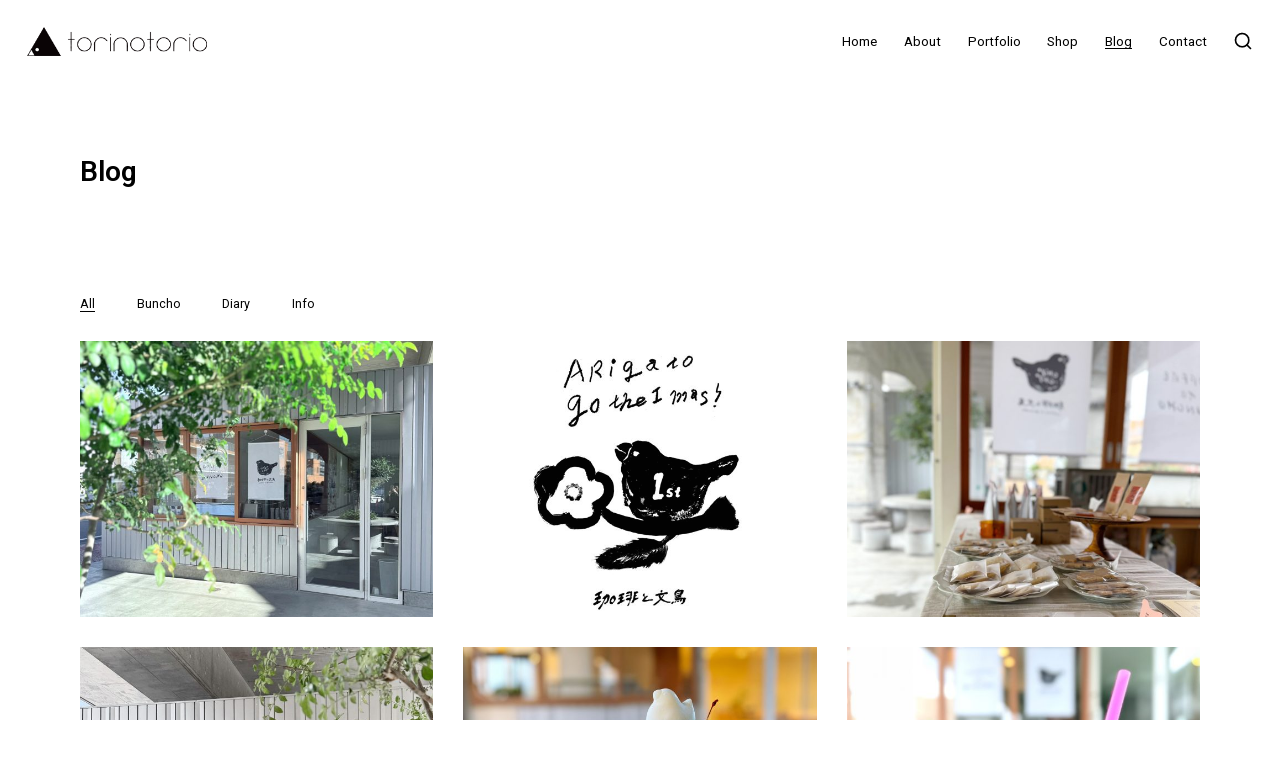

--- FILE ---
content_type: text/html; charset=UTF-8
request_url: https://www.torinotorio.net/blog/blog-boxed/blog-boxed-grid/
body_size: 9919
content:
<!DOCTYPE html><html dir="ltr" lang="ja" prefix="og: https://ogp.me/ns#"><head><meta charset="UTF-8"><meta name="viewport" content="width=device-width, initial-scale=1"><meta http-equiv="X-UA-Compatible" content="ie=edge"><link rel="icon" href="https://www.torinotorio.net/wp-content/themes/bifrost/favicon.ico"><link rel="apple-touch-icon" sizes="180x180" href="https://www.torinotorio.net/wp-content/themes/bifrost/apple-touch-icon.png"><meta name="application-name" content="torinotorio"/><meta name="msapplication-square70x70logo" content="https://www.torinotorio.net/wp-content/themes/bifrost/small.jpg"/><meta name="msapplication-square150x150logo" content="https://www.torinotorio.net/wp-content/themes/bifrost/medium.jpg"/><meta name="msapplication-wide310x150logo" content="https://www.torinotorio.net/wp-content/themes/bifrost/wide.jpg"/><meta name="msapplication-square310x310logo" content="https://www.torinotorio.net/wp-content/themes/bifrost/large.jpg"/><title>Blog | torinotorio</title><meta name="robots" content="max-image-preview:large"/><link rel="canonical" href="https://www.torinotorio.net/blog/blog-boxed/blog-boxed-grid/"/><meta name="generator" content="All in One SEO (AIOSEO) 4.7.1.1"/><meta property="og:locale" content="ja_JP"/><meta property="og:site_name" content="torinotorio | 愛鳥家ユニット"/><meta property="og:type" content="article"/><meta property="og:title" content="Blog | torinotorio"/><meta property="og:url" content="https://www.torinotorio.net/blog/blog-boxed/blog-boxed-grid/"/><meta property="article:published_time" content="2018-09-11T17:21:46+00:00"/><meta property="article:modified_time" content="2019-07-29T04:05:08+00:00"/><meta name="twitter:card" content="summary"/><meta name="twitter:title" content="Blog | torinotorio"/><meta name="google" content="nositelinkssearchbox"/> <script type="application/ld+json" class="aioseo-schema">{"@context":"https:\/\/schema.org","@graph":[{"@type":"BreadcrumbList","@id":"https:\/\/www.torinotorio.net\/blog\/blog-boxed\/blog-boxed-grid\/#breadcrumblist","itemListElement":[{"@type":"ListItem","@id":"https:\/\/www.torinotorio.net\/#listItem","position":1,"name":"\u5bb6","item":"https:\/\/www.torinotorio.net\/","nextItem":"https:\/\/www.torinotorio.net\/blog\/#listItem"},{"@type":"ListItem","@id":"https:\/\/www.torinotorio.net\/blog\/#listItem","position":2,"name":"Blog","item":"https:\/\/www.torinotorio.net\/blog\/","nextItem":"https:\/\/www.torinotorio.net\/blog\/blog-boxed\/#listItem","previousItem":"https:\/\/www.torinotorio.net\/#listItem"},{"@type":"ListItem","@id":"https:\/\/www.torinotorio.net\/blog\/blog-boxed\/#listItem","position":3,"name":"Blog Boxed","item":"https:\/\/www.torinotorio.net\/blog\/blog-boxed\/","nextItem":"https:\/\/www.torinotorio.net\/blog\/blog-boxed\/blog-boxed-grid\/#listItem","previousItem":"https:\/\/www.torinotorio.net\/blog\/#listItem"},{"@type":"ListItem","@id":"https:\/\/www.torinotorio.net\/blog\/blog-boxed\/blog-boxed-grid\/#listItem","position":4,"name":"Blog","previousItem":"https:\/\/www.torinotorio.net\/blog\/blog-boxed\/#listItem"}]},{"@type":"Organization","@id":"https:\/\/www.torinotorio.net\/#organization","name":"torinotorio","description":"\u611b\u9ce5\u5bb6\u30e6\u30cb\u30c3\u30c8","url":"https:\/\/www.torinotorio.net\/"},{"@type":"WebPage","@id":"https:\/\/www.torinotorio.net\/blog\/blog-boxed\/blog-boxed-grid\/#webpage","url":"https:\/\/www.torinotorio.net\/blog\/blog-boxed\/blog-boxed-grid\/","name":"Blog | torinotorio","inLanguage":"ja","isPartOf":{"@id":"https:\/\/www.torinotorio.net\/#website"},"breadcrumb":{"@id":"https:\/\/www.torinotorio.net\/blog\/blog-boxed\/blog-boxed-grid\/#breadcrumblist"},"datePublished":"2018-09-11T17:21:46+09:00","dateModified":"2019-07-29T13:05:08+09:00"},{"@type":"WebSite","@id":"https:\/\/www.torinotorio.net\/#website","url":"https:\/\/www.torinotorio.net\/","name":"torinotorio","description":"\u611b\u9ce5\u5bb6\u30e6\u30cb\u30c3\u30c8","inLanguage":"ja","publisher":{"@id":"https:\/\/www.torinotorio.net\/#organization"}}]}</script> <link rel='dns-prefetch' href='//webfonts.sakura.ne.jp'/><link rel="alternate" type="application/rss+xml" title="torinotorio &raquo; フィード" href="https://www.torinotorio.net/feed/"/><link rel="alternate" type="application/rss+xml" title="torinotorio &raquo; コメントフィード" href="https://www.torinotorio.net/comments/feed/"/>
<link rel="stylesheet" type="text/css" href="//www.torinotorio.net/wp-content/cache/wpfc-minified/f5s0aan8/67b9h.css" media="all"/><style id='rs-plugin-settings-inline-css'>#rs-demo-id{}</style>
<link rel="stylesheet" type="text/css" href="//www.torinotorio.net/wp-content/cache/wpfc-minified/lyfno98h/8hqii.css" media="all"/>       <link rel="https://api.w.org/" href="https://www.torinotorio.net/wp-json/"/><link rel="alternate" type="application/json" href="https://www.torinotorio.net/wp-json/wp/v2/pages/173"/><link rel="EditURI" type="application/rsd+xml" title="RSD" href="https://www.torinotorio.net/xmlrpc.php?rsd"/><link rel="wlwmanifest" type="application/wlwmanifest+xml" href="https://www.torinotorio.net/wp-includes/wlwmanifest.xml"/><meta name="generator" content="WordPress 5.5.3"/><link rel='shortlink' href='https://www.torinotorio.net/?p=173'/><link rel="alternate" type="application/json+oembed" href="https://www.torinotorio.net/wp-json/oembed/1.0/embed?url=https%3A%2F%2Fwww.torinotorio.net%2Fblog%2Fblog-boxed%2Fblog-boxed-grid%2F"/><link rel="alternate" type="text/xml+oembed" href="https://www.torinotorio.net/wp-json/oembed/1.0/embed?url=https%3A%2F%2Fwww.torinotorio.net%2Fblog%2Fblog-boxed%2Fblog-boxed-grid%2F&#038;format=xml"/><meta name="generator" content="Powered by Slider Revolution 5.4.8 - responsive, Mobile-Friendly Slider Plugin for WordPress with comfortable drag and drop interface."/>  <style id="wp-custom-css">.elementor-icon-list-item{line-height:4;}
.o-hero .o-hero__content .o-hero__content__title{font-size:2.8rem;}
@media screen and (max-width:896px){
.o-hero .o-hero__content .o-hero__content__title{font-size:2.0rem;}
}
.mw_wp_form dl{display:flex;flex-wrap:wrap;margin:30px 0px 0px;border:1px solid #3388dd;border-top:none;}
.mw_wp_form dl > dt, .mw_wp_form dl > dd{width:100%;padding:1em;border-top:1px solid #3388dd;text-align:center;}
@media print, (min-width: 768px) {
.mw_wp_form dl > dt, .mw_wp_form dl > dd{text-align:left;}
.mw_wp_form dl > dt{display:flex;align-items:center;width:20%;}
.mw_wp_form dl > dd{width:80%;border-left:1px solid #3388dd;}
}
.mw_wp_form input[type="text"],
.mw_wp_form input[type="email"],
.mw_wp_form input[type="tel"],
.mw_wp_form textarea{padding:1em;width:100%;font-size:15px;border:1px solid #ccc;}
.mw_wp_form input[type="submit"],
.mw_wp_form input[type="submit"]:hover{display:table;margin:30px auto;background-color:#3388dd;}
.mw_wp_form .form_step{display:flex;justify-content:center;align-items:center;margin:0px;list-style:none;}
.mw_wp_form .form_step > li{display:block;position:relative;padding:0.5em;width:22%;border:1px solid currentColor;color:#3388dd;font-size:1.5vw;font-weight:bold;text-align:center;}
.mw_wp_form .form_step > li:nth-of-type(n + 2){margin:0px 0px 0px 4%;}
.mw_wp_form .form_step > li:nth-of-type(n + 2):before{position:absolute;top:50%;left:-1.5em;width:0.5em;height:0.5em;border-top:2px solid #3388dd;border-left:2px solid #3388dd;transform:translateY(-50%) rotate(135deg);content:"";}
.mw_wp_form_input .form_step > li:nth-of-type(1),
.mw_wp_form_preview .form_step > li:nth-of-type(2),
.mw_wp_form_complete .form_step > li:nth-of-type(4){background-color:#3388dd;color:#fff;}
@media print, (min-width: 992px) {
.mw_wp_form .form_step > li{font-size:18px;}
}
.mw_wp_form_complete div{margin:30px 0px 0px;text-align:center;}
.map{position:relative;width:100%;height:0;padding-top:75%;
}
.map iframe{position:absolute;top:0;left:0;width:100%;height:100%;}</style>
<script data-wpfc-render="false">var Wpfcll={s:[],osl:0,scroll:false,i:function(){Wpfcll.ss();window.addEventListener('load',function(){window.addEventListener("DOMSubtreeModified",function(e){Wpfcll.osl=Wpfcll.s.length;Wpfcll.ss();if(Wpfcll.s.length > Wpfcll.osl){Wpfcll.ls(false);}},false);Wpfcll.ls(true);});window.addEventListener('scroll',function(){Wpfcll.scroll=true;Wpfcll.ls(false);});window.addEventListener('resize',function(){Wpfcll.scroll=true;Wpfcll.ls(false);});window.addEventListener('click',function(){Wpfcll.scroll=true;Wpfcll.ls(false);});},c:function(e,pageload){var w=document.documentElement.clientHeight || body.clientHeight;var n=0;if(pageload){n=0;}else{n=(w > 800) ? 800:200;n=Wpfcll.scroll ? 800:n;}var er=e.getBoundingClientRect();var t=0;var p=e.parentNode ? e.parentNode:false;if(typeof p.getBoundingClientRect=="undefined"){var pr=false;}else{var pr=p.getBoundingClientRect();}if(er.x==0 && er.y==0){for(var i=0;i < 10;i++){if(p){if(pr.x==0 && pr.y==0){if(p.parentNode){p=p.parentNode;}if(typeof p.getBoundingClientRect=="undefined"){pr=false;}else{pr=p.getBoundingClientRect();}}else{t=pr.top;break;}}};}else{t=er.top;}if(w - t+n > 0){return true;}return false;},r:function(e,pageload){var s=this;var oc,ot;try{oc=e.getAttribute("data-wpfc-original-src");ot=e.getAttribute("data-wpfc-original-srcset");originalsizes=e.getAttribute("data-wpfc-original-sizes");if(s.c(e,pageload)){if(oc || ot){if(e.tagName=="DIV" || e.tagName=="A" || e.tagName=="SPAN"){e.style.backgroundImage="url("+oc+")";e.removeAttribute("data-wpfc-original-src");e.removeAttribute("data-wpfc-original-srcset");e.removeAttribute("onload");}else{if(oc){e.setAttribute('src',oc);}if(ot){e.setAttribute('srcset',ot);}if(originalsizes){e.setAttribute('sizes',originalsizes);}if(e.getAttribute("alt") && e.getAttribute("alt")=="blank"){e.removeAttribute("alt");}e.removeAttribute("data-wpfc-original-src");e.removeAttribute("data-wpfc-original-srcset");e.removeAttribute("data-wpfc-original-sizes");e.removeAttribute("onload");if(e.tagName=="IFRAME"){e.onload=function(){if(typeof window.jQuery !="undefined"){if(jQuery.fn.fitVids){jQuery(e).parent().fitVids({customSelector:"iframe[src]"});}}var s=e.getAttribute("src").match(/templates\/youtube\.html\#(.+)/);var y="https://www.youtube.com/embed/";if(s){try{var i=e.contentDocument || e.contentWindow;if(i.location.href=="about:blank"){e.setAttribute('src',y+s[1]);}}catch(err){e.setAttribute('src',y+s[1]);}}}}}}else{if(e.tagName=="NOSCRIPT"){if(jQuery(e).attr("data-type")=="wpfc"){e.removeAttribute("data-type");jQuery(e).after(jQuery(e).text());}}}}}catch(error){console.log(error);console.log("==>",e);}},ss:function(){var i=Array.prototype.slice.call(document.getElementsByTagName("img"));var f=Array.prototype.slice.call(document.getElementsByTagName("iframe"));var d=Array.prototype.slice.call(document.getElementsByTagName("div"));var a=Array.prototype.slice.call(document.getElementsByTagName("a"));var s=Array.prototype.slice.call(document.getElementsByTagName("span"));var n=Array.prototype.slice.call(document.getElementsByTagName("noscript"));this.s=i.concat(f).concat(d).concat(a).concat(s).concat(n);},ls:function(pageload){var s=this;[].forEach.call(s.s,function(e,index){s.r(e,pageload);});}};document.addEventListener('DOMContentLoaded',function(){wpfci();});function wpfci(){Wpfcll.i();}</script>
</head><body class="page-template-default page page-id-173 page-child parent-pageid-3160 eltdf-core-1.1 elementor-default elementor-page elementor-page-173"><div class="l-theme-wrapper"><div class="l-primary-header--responsive-wrapper l-primary-header--sticky l-primary-header--responsive-height"><header class="l-primary-header l-primary-header--responsive l-primary-header--wide-container"><div class="container"><div class="d-flex align-items-center"><div class="a-logo a-logo--image"> <a href="https://www.torinotorio.net/" style="width: 180px;height: 29px"> <img width="300" height="49" src="https://www.torinotorio.net/wp-content/uploads/2019/07/logo-1.png" class="a-logo--image__inner a-logo--image__inner--dark" alt="torinotorio" loading="lazy"/><img onload="Wpfcll.r(this,true);" src="https://www.torinotorio.net/wp-content/plugins/wp-fastest-cache-premium/pro/images/blank.gif" width="300" height="49" data-wpfc-original-src="https://www.torinotorio.net/wp-content/uploads/2019/07/logo-1.png" class="a-logo--image__inner a-logo--image__inner--light" alt="torinotorio" loading="lazy"/> </a></div><div class="ml-auto d-flex align-items-center"><div class="l-primary-header__icons d-flex align-items-center"><div class="m-site-search-holder"> <a class="a-site-search-icon d-flex" href="#"> <svg xmlns="http://www.w3.org/2000/svg" width="20" height="20" viewBox="0 0 24 24" fill="none" stroke="currentColor" stroke-width="2" stroke-linecap="round" stroke-linejoin="round" class="feather feather-search"><circle cx="11" cy="11" r="8"></circle><line x1="21" y1="21" x2="16.65" y2="16.65"></line></svg> </a><div class="m-site-search"><div class="m-site-search__content"><div class="m-site-search__close-icon"> <svg xmlns="http://www.w3.org/2000/svg" width="24" height="24" viewBox="0 0 24 24" fill="none" stroke="currentColor" stroke-width="2" stroke-linecap="round" stroke-linejoin="round" class="feather feather-x"><line x1="18" y1="6" x2="6" y2="18"></line><line x1="6" y1="6" x2="18" y2="18"></line></svg></div><div class="container"><div class="m-site-search__content__inner"><div class="m-site-search__form"><form action="https://www.torinotorio.net/" method="get"> <input class="m-site-search__form__input" placeholder="Search..." type="search" name="s" id="search" /> <label class="m-site-search__form__icon"> <input type="submit" /> <span> <svg xmlns="http://www.w3.org/2000/svg" width="20" height="20" viewBox="0 0 24 24" fill="none" stroke="currentColor" stroke-width="2" stroke-linecap="round" stroke-linejoin="round" class="feather feather-search"><circle cx="11" cy="11" r="8"></circle><line x1="21" y1="21" x2="16.65" y2="16.65"></line></svg> </span> </label></form></div></div></div></div></div></div></div><a href="#" class="l-primary-header--responsive__icon" id="l-primary-header--responsive__icon"> <svg style="enable-background:new 0 0 139 139;" version="1.1" viewBox="0 0 139 139" xml:space="preserve" xmlns="http://www.w3.org/2000/svg" xmlns:xlink="http://www.w3.org/1999/xlink"><line class="st0" x1="26.5" x2="112.5" y1="46.3" y2="46.3"/><line class="st0" id="XMLID_9_" x1="26.5" x2="112.5" y1="92.7" y2="92.7"/><line class="st0" id="XMLID_8_" x1="26.5" x2="112.5" y1="69.5" y2="69.5"/></svg> </a></div></div><div class="l-primary-header--responsive__nav"><nav class="menu-main-menu-container"><ul id="menu-main-menu" class="menu"><li id="menu-item-19905" class="menu-item menu-item-type-post_type menu-item-object-page menu-item-home m-mega-menu--two menu-item-19905"><a href="https://www.torinotorio.net/">Home</a></li><li id="menu-item-19877" class="menu-item menu-item-type-post_type menu-item-object-page m-mega-menu--two menu-item-19877"><a href="https://www.torinotorio.net/elements/content/team-members/">About</a></li><li id="menu-item-19822" class="menu-item menu-item-type-post_type menu-item-object-page m-mega-menu--two menu-item-19822"><a href="https://www.torinotorio.net/portfolio-personal/">Portfolio</a></li><li id="menu-item-21158" class="menu-item menu-item-type-custom menu-item-object-custom m-mega-menu--two menu-item-21158"><a target="_blank" rel="noopener noreferrer" href="https://shop.torinotorio.net/">Shop</a></li><li id="menu-item-20361" class="menu-item menu-item-type-post_type menu-item-object-page current-menu-item page_item page-item-173 current_page_item m-mega-menu--two menu-item-20361"><a href="https://www.torinotorio.net/blog/blog-boxed/blog-boxed-grid/" aria-current="page">Blog</a></li><li id="menu-item-20266" class="menu-item menu-item-type-custom menu-item-object-custom m-mega-menu--two menu-item-20266"><a target="_blank" rel="noopener noreferrer" href="https://www.instagram.com/torinotorio/">Contact</a></li></ul></nav></div></div></header></div><div class="l-primary-header--default-wrapper l-primary-header--sticky l-primary-header--default-height"><header class="l-primary-header l-primary-header--default l-primary-header--wide-container"><div class="container"><div class="d-flex align-items-stretch l-primary-header__holder"><div class="a-logo a-logo--image"> <a href="https://www.torinotorio.net/" style="width: 180px;height: 29px"> <img width="300" height="49" src="https://www.torinotorio.net/wp-content/uploads/2019/07/logo-1.png" class="a-logo--image__inner a-logo--image__inner--dark" alt="torinotorio" loading="lazy"/><img onload="Wpfcll.r(this,true);" src="https://www.torinotorio.net/wp-content/plugins/wp-fastest-cache-premium/pro/images/blank.gif" width="300" height="49" data-wpfc-original-src="https://www.torinotorio.net/wp-content/uploads/2019/07/logo-1.png" class="a-logo--image__inner a-logo--image__inner--light" alt="torinotorio" loading="lazy"/> </a></div><div class="ml-auto d-flex align-items-stretch"><div class="d-flex align-items-stretch"><div class="l-primary-header--default__nav d-flex align-items-stretch"><nav class="d-flex m-nav-menu--horizontal"><ul id="menu-main-menu-1" class="menu m-header-default-menu d-flex align-items-stretch"><li class="menu-item menu-item-type-post_type menu-item-object-page menu-item-home m-mega-menu--two menu-item-19905"><a href="https://www.torinotorio.net/">Home</a></li><li class="menu-item menu-item-type-post_type menu-item-object-page m-mega-menu--two menu-item-19877"><a href="https://www.torinotorio.net/elements/content/team-members/">About</a></li><li class="menu-item menu-item-type-post_type menu-item-object-page m-mega-menu--two menu-item-19822"><a href="https://www.torinotorio.net/portfolio-personal/">Portfolio</a></li><li class="menu-item menu-item-type-custom menu-item-object-custom m-mega-menu--two menu-item-21158"><a target="_blank" rel="noopener noreferrer" href="https://shop.torinotorio.net/">Shop</a></li><li class="menu-item menu-item-type-post_type menu-item-object-page current-menu-item page_item page-item-173 current_page_item m-mega-menu--two menu-item-20361"><a href="https://www.torinotorio.net/blog/blog-boxed/blog-boxed-grid/" aria-current="page">Blog</a></li><li class="menu-item menu-item-type-custom menu-item-object-custom m-mega-menu--two menu-item-20266"><a target="_blank" rel="noopener noreferrer" href="https://www.instagram.com/torinotorio/">Contact</a></li></ul></nav></div><div class="l-primary-header__icons d-flex align-items-center"><div class="m-site-search-holder"> <a class="a-site-search-icon d-flex" href="#"> <svg xmlns="http://www.w3.org/2000/svg" width="20" height="20" viewBox="0 0 24 24" fill="none" stroke="currentColor" stroke-width="2" stroke-linecap="round" stroke-linejoin="round" class="feather feather-search"><circle cx="11" cy="11" r="8"></circle><line x1="21" y1="21" x2="16.65" y2="16.65"></line></svg> </a><div class="m-site-search"><div class="m-site-search__content"><div class="m-site-search__close-icon"> <svg xmlns="http://www.w3.org/2000/svg" width="24" height="24" viewBox="0 0 24 24" fill="none" stroke="currentColor" stroke-width="2" stroke-linecap="round" stroke-linejoin="round" class="feather feather-x"><line x1="18" y1="6" x2="6" y2="18"></line><line x1="6" y1="6" x2="18" y2="18"></line></svg></div><div class="container"><div class="m-site-search__content__inner"><div class="m-site-search__form"><form action="https://www.torinotorio.net/" method="get"> <input class="m-site-search__form__input" placeholder="Search..." type="search" name="s" id="search" /> <label class="m-site-search__form__icon"> <input type="submit" /> <span> <svg xmlns="http://www.w3.org/2000/svg" width="20" height="20" viewBox="0 0 24 24" fill="none" stroke="currentColor" stroke-width="2" stroke-linecap="round" stroke-linejoin="round" class="feather feather-search"><circle cx="11" cy="11" r="8"></circle><line x1="21" y1="21" x2="16.65" y2="16.65"></line></svg> </span> </label></form></div></div></div></div></div></div></div></div></div></div></div></header></div><div class="m-site-search"><div class="m-site-search__content"><div class="m-site-search__close-icon"> <svg xmlns="http://www.w3.org/2000/svg" width="24" height="24" viewBox="0 0 24 24" fill="none" stroke="currentColor" stroke-width="2" stroke-linecap="round" stroke-linejoin="round" class="feather feather-x"><line x1="18" y1="6" x2="6" y2="18"></line><line x1="6" y1="6" x2="18" y2="18"></line></svg></div><div class="container"><div class="m-site-search__content__inner"><div class="m-site-search__form"><form action="https://www.torinotorio.net/" method="get"> <input class="m-site-search__form__input" placeholder="Search..." type="search" name="s" id="search" /> <label class="m-site-search__form__icon"> <input type="submit" /> <span> <svg xmlns="http://www.w3.org/2000/svg" width="20" height="20" viewBox="0 0 24 24" fill="none" stroke="currentColor" stroke-width="2" stroke-linecap="round" stroke-linejoin="round" class="feather feather-search"><circle cx="11" cy="11" r="8"></circle><line x1="21" y1="21" x2="16.65" y2="16.65"></line></svg> </span> </label></form></div></div></div></div></div><div class="l-main-wrapper"><div class="o-hero d-flex" style="height: 25vh"><div class="o-hero__header"><div class="o-hero__header__image o-hero__header--no-image" style="background-repeat: no-repeat;background-position: center center;-webkit-background-size: cover; -moz-background-size: cover; background-size: cover;"></div></div><div class="o-hero__content align-self-center h-align-left"><div class="container"><div class="o-hero__content__title h-fadeInNeuron wow">Blog</div></div></div></div><div class="l-main-wrapper__holder h-clearfix h-large-bottom-padding h-large-top-padding"><div class="container l-main-wrapper__inner"><div data-elementor-type="wp-post" data-elementor-id="173" class="elementor elementor-173" data-elementor-settings="[]"><div class="elementor-inner"><div class="elementor-section-wrap"><section class="elementor-element elementor-element-ec86fce elementor-section-boxed elementor-section-height-default elementor-section-height-default neuron-fixed-no elementor-section elementor-top-section" data-id="ec86fce" data-element_type="section"><div class="elementor-container elementor-column-gap-default"><div class="elementor-row"><div class="elementor-element elementor-element-c7ba920 elementor-column elementor-col-100 elementor-top-column" data-id="c7ba920" data-element_type="column"><div class="elementor-column-wrap elementor-element-populated"><div class="elementor-widget-wrap"><div class="elementor-element elementor-element-9e65472 elementor-invisible elementor-widget elementor-widget-neuron-posts" data-id="9e65472" data-element_type="widget" data-settings="{&quot;_animation&quot;:&quot;fadeInUp&quot;}" data-widget_type="neuron-posts.default"><div class="elementor-widget-container"><div class="l-posts-wrapper l-filters-holder h-overflow-hidden l-blog-wrapper" data-posts="9e65472"><div class="m-filters"><ul id="filters"><li class="active" data-filter="*"><a>All</a></li><li data-filter=".buncho"><a>Buncho</a></li><li data-filter=".diary"><a>Diary</a></li><li data-filter=".info"><a>Info</a></li></ul></div><div class="l-blog-wrapper__posts-holder l-blog-wrapper__posts-holder--meta-inside h-overflow-hidden"><div class="row masonry" data-masonry-id="3f763c0deb0f6acdeb181a5f15b60d98"><div class="selector col-md-6 col-lg-4 diary info post-22146 post type-post status-publish format-standard has-post-thumbnail hentry category-diary category-info tag-130 tag-128 tag-129 tag-63 tag-131 tag-113 tag-110" data-id="22146"><div class="o-post o-blog-post h-fadeInUpNeuron wow"><div class="o-neuron-hover o-neuron-hover--meta-inside o-neuron-hover--scale"><div class="o-neuron-hover-holder"><div class="o-neuron-hover-holder__header"> <a href="https://www.torinotorio.net/202512-coffee-and-buncho/" class="o-neuron-hover-holder__header__media"><div class="h-calculated-image" style="padding-bottom: 78.125000% !important;"> <img onload="Wpfcll.r(this,true);" src="https://www.torinotorio.net/wp-content/plugins/wp-fastest-cache-premium/pro/images/blank.gif" width="640" height="500" data-wpfc-original-src="https://www.torinotorio.net/wp-content/uploads/2025/12/bun12-640x500.jpg" class="attachment-bifrost_image_size_4 size-bifrost_image_size_4 wp-post-image" alt="珈琲と文鳥" loading="lazy" data-wpfc-original-srcset="https://www.torinotorio.net/wp-content/uploads/2025/12/bun12-640x500.jpg 640w, https://www.torinotorio.net/wp-content/uploads/2025/12/bun12-300x234.jpg 300w, https://www.torinotorio.net/wp-content/uploads/2025/12/bun12-1024x799.jpg 1024w, https://www.torinotorio.net/wp-content/uploads/2025/12/bun12-768x599.jpg 768w, https://www.torinotorio.net/wp-content/uploads/2025/12/bun12.jpg 1200w" data-wpfc-original-sizes="(max-width: 640px) 100vw, 640px"/></div></a><div class="o-neuron-hover-holder__header__overlay"></div></div><div class="o-neuron-hover-holder__body d-flex align-items-center"><div class="o-neuron-hover-holder__body__inner"><div class="o-neuron-hover-holder__body-meta"><h5 class="o-neuron-hover-holder__body-meta__title o-neuron-post__title"> <a href="https://www.torinotorio.net/202512-coffee-and-buncho/">12月営業日:Coffee Stand「珈琲と文鳥」</a></h5><div class="o-blog-post__meta o-neuron-post__meta"><div class="o-blog-post__category a-separator o-neuron-post__meta-icon"><ul><li><a class="o-neuron-post__meta" href="https://www.torinotorio.net/category/diary/">Diary</a></li><li><a class="o-neuron-post__meta" href="https://www.torinotorio.net/category/info/">Info</a></li></ul></div></div></div></div><a href="https://www.torinotorio.net/202512-coffee-and-buncho/"></a></div></div></div></div></div><div class="selector col-md-6 col-lg-4 diary info post-22130 post type-post status-publish format-standard has-post-thumbnail hentry category-diary category-info tag-130 tag-128 tag-129 tag-63 tag-131 tag-113 tag-110" data-id="22130"><div class="o-post o-blog-post h-fadeInUpNeuron wow" data-wow-delay=0.2s><div class="o-neuron-hover o-neuron-hover--meta-inside o-neuron-hover--scale"><div class="o-neuron-hover-holder"><div class="o-neuron-hover-holder__header"> <a href="https://www.torinotorio.net/one-year-anniversary/" class="o-neuron-hover-holder__header__media"><div class="h-calculated-image" style="padding-bottom: 78.125000% !important;"> <img onload="Wpfcll.r(this,true);" src="https://www.torinotorio.net/wp-content/plugins/wp-fastest-cache-premium/pro/images/blank.gif" width="640" height="500" data-wpfc-original-src="https://www.torinotorio.net/wp-content/uploads/2025/11/coffeetobuncho_1year_logo_bunchobana-640x500.jpg" class="attachment-bifrost_image_size_4 size-bifrost_image_size_4 wp-post-image" alt="コーヒースタンド『珈琲と文鳥』一周年" loading="lazy"/></div></a><div class="o-neuron-hover-holder__header__overlay"></div></div><div class="o-neuron-hover-holder__body d-flex align-items-center"><div class="o-neuron-hover-holder__body__inner"><div class="o-neuron-hover-holder__body-meta"><h5 class="o-neuron-hover-holder__body-meta__title o-neuron-post__title"> <a href="https://www.torinotorio.net/one-year-anniversary/">コーヒースタンド『珈琲と文鳥』一周年</a></h5><div class="o-blog-post__meta o-neuron-post__meta"><div class="o-blog-post__category a-separator o-neuron-post__meta-icon"><ul><li><a class="o-neuron-post__meta" href="https://www.torinotorio.net/category/diary/">Diary</a></li><li><a class="o-neuron-post__meta" href="https://www.torinotorio.net/category/info/">Info</a></li></ul></div></div></div></div><a href="https://www.torinotorio.net/one-year-anniversary/"></a></div></div></div></div></div><div class="selector col-md-6 col-lg-4 diary info post-22099 post type-post status-publish format-standard has-post-thumbnail hentry category-diary category-info tag-130 tag-128 tag-129 tag-63 tag-131 tag-113 tag-110" data-id="22099"><div class="o-post o-blog-post h-fadeInUpNeuron wow" data-wow-delay=0.4s><div class="o-neuron-hover o-neuron-hover--meta-inside o-neuron-hover--scale"><div class="o-neuron-hover-holder"><div class="o-neuron-hover-holder__header"> <a href="https://www.torinotorio.net/202511-coffee-and-buncho/" class="o-neuron-hover-holder__header__media"><div class="h-calculated-image" style="padding-bottom: 78.125000% !important;"> <img onload="Wpfcll.r(this,true);" src="https://www.torinotorio.net/wp-content/plugins/wp-fastest-cache-premium/pro/images/blank.gif" width="640" height="500" data-wpfc-original-src="https://www.torinotorio.net/wp-content/uploads/2025/11/bun-640x500.jpg" class="attachment-bifrost_image_size_4 size-bifrost_image_size_4 wp-post-image" alt="珈琲と文鳥" loading="lazy" data-wpfc-original-srcset="https://www.torinotorio.net/wp-content/uploads/2025/11/bun-640x500.jpg 640w, https://www.torinotorio.net/wp-content/uploads/2025/11/bun-300x234.jpg 300w, https://www.torinotorio.net/wp-content/uploads/2025/11/bun-1024x799.jpg 1024w, https://www.torinotorio.net/wp-content/uploads/2025/11/bun-768x599.jpg 768w, https://www.torinotorio.net/wp-content/uploads/2025/11/bun.jpg 1200w" data-wpfc-original-sizes="(max-width: 640px) 100vw, 640px"/></div></a><div class="o-neuron-hover-holder__header__overlay"></div></div><div class="o-neuron-hover-holder__body d-flex align-items-center"><div class="o-neuron-hover-holder__body__inner"><div class="o-neuron-hover-holder__body-meta"><h5 class="o-neuron-hover-holder__body-meta__title o-neuron-post__title"> <a href="https://www.torinotorio.net/202511-coffee-and-buncho/">11月営業日:Coffee Stand「珈琲と文鳥」</a></h5><div class="o-blog-post__meta o-neuron-post__meta"><div class="o-blog-post__category a-separator o-neuron-post__meta-icon"><ul><li><a class="o-neuron-post__meta" href="https://www.torinotorio.net/category/diary/">Diary</a></li><li><a class="o-neuron-post__meta" href="https://www.torinotorio.net/category/info/">Info</a></li></ul></div></div></div></div><a href="https://www.torinotorio.net/202511-coffee-and-buncho/"></a></div></div></div></div></div><div class="selector col-md-6 col-lg-4 diary info post-22092 post type-post status-publish format-standard has-post-thumbnail hentry category-diary category-info tag-130 tag-128 tag-129 tag-63 tag-131 tag-113 tag-110" data-id="22092"><div class="o-post o-blog-post h-fadeInUpNeuron wow" data-wow-delay=0.6s><div class="o-neuron-hover o-neuron-hover--meta-inside o-neuron-hover--scale"><div class="o-neuron-hover-holder"><div class="o-neuron-hover-holder__header"> <a href="https://www.torinotorio.net/202510-coffee-and-buncho/" class="o-neuron-hover-holder__header__media"><div class="h-calculated-image" style="padding-bottom: 78.125000% !important;"> <img onload="Wpfcll.r(this,true);" src="https://www.torinotorio.net/wp-content/plugins/wp-fastest-cache-premium/pro/images/blank.gif" width="640" height="500" data-wpfc-original-src="https://www.torinotorio.net/wp-content/uploads/2025/09/202510-640x500.jpg" class="attachment-bifrost_image_size_4 size-bifrost_image_size_4 wp-post-image" alt="珈琲と文鳥" loading="lazy" data-wpfc-original-srcset="https://www.torinotorio.net/wp-content/uploads/2025/09/202510-640x500.jpg 640w, https://www.torinotorio.net/wp-content/uploads/2025/09/202510-300x234.jpg 300w, https://www.torinotorio.net/wp-content/uploads/2025/09/202510-1024x799.jpg 1024w, https://www.torinotorio.net/wp-content/uploads/2025/09/202510-768x599.jpg 768w, https://www.torinotorio.net/wp-content/uploads/2025/09/202510.jpg 1200w" data-wpfc-original-sizes="(max-width: 640px) 100vw, 640px"/></div></a><div class="o-neuron-hover-holder__header__overlay"></div></div><div class="o-neuron-hover-holder__body d-flex align-items-center"><div class="o-neuron-hover-holder__body__inner"><div class="o-neuron-hover-holder__body-meta"><h5 class="o-neuron-hover-holder__body-meta__title o-neuron-post__title"> <a href="https://www.torinotorio.net/202510-coffee-and-buncho/">10月営業日:Coffee Stand「珈琲と文鳥」</a></h5><div class="o-blog-post__meta o-neuron-post__meta"><div class="o-blog-post__category a-separator o-neuron-post__meta-icon"><ul><li><a class="o-neuron-post__meta" href="https://www.torinotorio.net/category/diary/">Diary</a></li><li><a class="o-neuron-post__meta" href="https://www.torinotorio.net/category/info/">Info</a></li></ul></div></div></div></div><a href="https://www.torinotorio.net/202510-coffee-and-buncho/"></a></div></div></div></div></div><div class="selector col-md-6 col-lg-4 diary info post-22081 post type-post status-publish format-standard has-post-thumbnail hentry category-diary category-info tag-130 tag-128 tag-129 tag-63 tag-131 tag-113 tag-110" data-id="22081"><div class="o-post o-blog-post h-fadeInUpNeuron wow" data-wow-delay=0.8s><div class="o-neuron-hover o-neuron-hover--meta-inside o-neuron-hover--scale"><div class="o-neuron-hover-holder"><div class="o-neuron-hover-holder__header"> <a href="https://www.torinotorio.net/202509-coffee-and-buncho/" class="o-neuron-hover-holder__header__media"><div class="h-calculated-image" style="padding-bottom: 78.125000% !important;"> <img onload="Wpfcll.r(this,true);" src="https://www.torinotorio.net/wp-content/plugins/wp-fastest-cache-premium/pro/images/blank.gif" width="640" height="500" data-wpfc-original-src="https://www.torinotorio.net/wp-content/uploads/2025/08/m-640x500.jpg" class="attachment-bifrost_image_size_4 size-bifrost_image_size_4 wp-post-image" alt="珈琲と文鳥：水浴び文鳥ソーダ" loading="lazy"/></div></a><div class="o-neuron-hover-holder__header__overlay"></div></div><div class="o-neuron-hover-holder__body d-flex align-items-center"><div class="o-neuron-hover-holder__body__inner"><div class="o-neuron-hover-holder__body-meta"><h5 class="o-neuron-hover-holder__body-meta__title o-neuron-post__title"> <a href="https://www.torinotorio.net/202509-coffee-and-buncho/">9月営業日:Coffee Stand「珈琲と文鳥」</a></h5><div class="o-blog-post__meta o-neuron-post__meta"><div class="o-blog-post__category a-separator o-neuron-post__meta-icon"><ul><li><a class="o-neuron-post__meta" href="https://www.torinotorio.net/category/diary/">Diary</a></li><li><a class="o-neuron-post__meta" href="https://www.torinotorio.net/category/info/">Info</a></li></ul></div></div></div></div><a href="https://www.torinotorio.net/202509-coffee-and-buncho/"></a></div></div></div></div></div><div class="selector col-md-6 col-lg-4 diary info post-22074 post type-post status-publish format-standard has-post-thumbnail hentry category-diary category-info tag-130 tag-128 tag-129 tag-63 tag-131 tag-113 tag-110" data-id="22074"><div class="o-post o-blog-post h-fadeInUpNeuron wow" data-wow-delay=1s><div class="o-neuron-hover o-neuron-hover--meta-inside o-neuron-hover--scale"><div class="o-neuron-hover-holder"><div class="o-neuron-hover-holder__header"> <a href="https://www.torinotorio.net/202507-coffee-and-buncho/" class="o-neuron-hover-holder__header__media"><div class="h-calculated-image" style="padding-bottom: 78.125000% !important;"> <img onload="Wpfcll.r(this,true);" src="https://www.torinotorio.net/wp-content/plugins/wp-fastest-cache-premium/pro/images/blank.gif" width="640" height="500" data-wpfc-original-src="https://www.torinotorio.net/wp-content/uploads/2025/08/bana02-640x500.jpg" class="attachment-bifrost_image_size_4 size-bifrost_image_size_4 wp-post-image" alt="珈琲と文鳥：キャルキャルエスプレッソバナナシェイク" loading="lazy"/></div></a><div class="o-neuron-hover-holder__header__overlay"></div></div><div class="o-neuron-hover-holder__body d-flex align-items-center"><div class="o-neuron-hover-holder__body__inner"><div class="o-neuron-hover-holder__body-meta"><h5 class="o-neuron-hover-holder__body-meta__title o-neuron-post__title"> <a href="https://www.torinotorio.net/202507-coffee-and-buncho/">8月営業日:Coffee Stand「珈琲と文鳥」</a></h5><div class="o-blog-post__meta o-neuron-post__meta"><div class="o-blog-post__category a-separator o-neuron-post__meta-icon"><ul><li><a class="o-neuron-post__meta" href="https://www.torinotorio.net/category/diary/">Diary</a></li><li><a class="o-neuron-post__meta" href="https://www.torinotorio.net/category/info/">Info</a></li></ul></div></div></div></div><a href="https://www.torinotorio.net/202507-coffee-and-buncho/"></a></div></div></div></div></div><div class="selector col-md-6 col-lg-4 diary info post-22067 post type-post status-publish format-standard has-post-thumbnail hentry category-diary category-info tag-130 tag-128 tag-129 tag-63 tag-131 tag-113 tag-110" data-id="22067"><div class="o-post o-blog-post h-fadeInUpNeuron wow"><div class="o-neuron-hover o-neuron-hover--meta-inside o-neuron-hover--scale"><div class="o-neuron-hover-holder"><div class="o-neuron-hover-holder__header"> <a href="https://www.torinotorio.net/202407-coffee-and-buncho/" class="o-neuron-hover-holder__header__media"><div class="h-calculated-image" style="padding-bottom: 78.125000% !important;"> <img onload="Wpfcll.r(this,true);" src="https://www.torinotorio.net/wp-content/plugins/wp-fastest-cache-premium/pro/images/blank.gif" width="640" height="500" data-wpfc-original-src="https://www.torinotorio.net/wp-content/uploads/2025/06/Grh9_8YaMAAPwQu-640x500.jpg" class="attachment-bifrost_image_size_4 size-bifrost_image_size_4 wp-post-image" alt="珈琲と文鳥" loading="lazy"/></div></a><div class="o-neuron-hover-holder__header__overlay"></div></div><div class="o-neuron-hover-holder__body d-flex align-items-center"><div class="o-neuron-hover-holder__body__inner"><div class="o-neuron-hover-holder__body-meta"><h5 class="o-neuron-hover-holder__body-meta__title o-neuron-post__title"> <a href="https://www.torinotorio.net/202407-coffee-and-buncho/">7月営業日:Coffee Stand「珈琲と文鳥」</a></h5><div class="o-blog-post__meta o-neuron-post__meta"><div class="o-blog-post__category a-separator o-neuron-post__meta-icon"><ul><li><a class="o-neuron-post__meta" href="https://www.torinotorio.net/category/diary/">Diary</a></li><li><a class="o-neuron-post__meta" href="https://www.torinotorio.net/category/info/">Info</a></li></ul></div></div></div></div><a href="https://www.torinotorio.net/202407-coffee-and-buncho/"></a></div></div></div></div></div><div class="selector col-md-6 col-lg-4 diary info post-22057 post type-post status-publish format-standard has-post-thumbnail hentry category-diary category-info tag-130 tag-128 tag-129 tag-63 tag-131 tag-113 tag-110" data-id="22057"><div class="o-post o-blog-post h-fadeInUpNeuron wow" data-wow-delay=0.2s><div class="o-neuron-hover o-neuron-hover--meta-inside o-neuron-hover--scale"><div class="o-neuron-hover-holder"><div class="o-neuron-hover-holder__header"> <a href="https://www.torinotorio.net/202406-coffee-and-buncho/" class="o-neuron-hover-holder__header__media"><div class="h-calculated-image" style="padding-bottom: 78.125000% !important;"> <img onload="Wpfcll.r(this,true);" src="https://www.torinotorio.net/wp-content/plugins/wp-fastest-cache-premium/pro/images/blank.gif" width="640" height="500" data-wpfc-original-src="https://www.torinotorio.net/wp-content/uploads/2025/05/GrhoIjdbIAAI-Rm-640x500.jpg" class="attachment-bifrost_image_size_4 size-bifrost_image_size_4 wp-post-image" alt="珈琲と文鳥：おはよう文鳥クッキー" loading="lazy"/></div></a><div class="o-neuron-hover-holder__header__overlay"></div></div><div class="o-neuron-hover-holder__body d-flex align-items-center"><div class="o-neuron-hover-holder__body__inner"><div class="o-neuron-hover-holder__body-meta"><h5 class="o-neuron-hover-holder__body-meta__title o-neuron-post__title"> <a href="https://www.torinotorio.net/202406-coffee-and-buncho/">6月営業日:Coffee Stand「珈琲と文鳥」</a></h5><div class="o-blog-post__meta o-neuron-post__meta"><div class="o-blog-post__category a-separator o-neuron-post__meta-icon"><ul><li><a class="o-neuron-post__meta" href="https://www.torinotorio.net/category/diary/">Diary</a></li><li><a class="o-neuron-post__meta" href="https://www.torinotorio.net/category/info/">Info</a></li></ul></div></div></div></div><a href="https://www.torinotorio.net/202406-coffee-and-buncho/"></a></div></div></div></div></div><div class="selector col-md-6 col-lg-4 diary info post-22050 post type-post status-publish format-standard has-post-thumbnail hentry category-diary category-info tag-130 tag-128 tag-129 tag-63 tag-131 tag-113 tag-110" data-id="22050"><div class="o-post o-blog-post h-fadeInUpNeuron wow" data-wow-delay=0.4s><div class="o-neuron-hover o-neuron-hover--meta-inside o-neuron-hover--scale"><div class="o-neuron-hover-holder"><div class="o-neuron-hover-holder__header"> <a href="https://www.torinotorio.net/202405-coffee-and-buncho/" class="o-neuron-hover-holder__header__media"><div class="h-calculated-image" style="padding-bottom: 78.125000% !important;"> <img onload="Wpfcll.r(this,true);" src="https://www.torinotorio.net/wp-content/plugins/wp-fastest-cache-premium/pro/images/blank.gif" width="640" height="500" data-wpfc-original-src="https://www.torinotorio.net/wp-content/uploads/2025/04/IMG_3283-640x500.jpg" class="attachment-bifrost_image_size_4 size-bifrost_image_size_4 wp-post-image" alt="珈琲と文鳥" loading="lazy"/></div></a><div class="o-neuron-hover-holder__header__overlay"></div></div><div class="o-neuron-hover-holder__body d-flex align-items-center"><div class="o-neuron-hover-holder__body__inner"><div class="o-neuron-hover-holder__body-meta"><h5 class="o-neuron-hover-holder__body-meta__title o-neuron-post__title"> <a href="https://www.torinotorio.net/202405-coffee-and-buncho/">5月営業日:Coffee Stand「珈琲と文鳥」</a></h5><div class="o-blog-post__meta o-neuron-post__meta"><div class="o-blog-post__category a-separator o-neuron-post__meta-icon"><ul><li><a class="o-neuron-post__meta" href="https://www.torinotorio.net/category/diary/">Diary</a></li><li><a class="o-neuron-post__meta" href="https://www.torinotorio.net/category/info/">Info</a></li></ul></div></div></div></div><a href="https://www.torinotorio.net/202405-coffee-and-buncho/"></a></div></div></div></div></div><div class="selector col-md-6 col-lg-4 diary info post-22033 post type-post status-publish format-standard has-post-thumbnail hentry category-diary category-info tag-130 tag-128 tag-129 tag-63 tag-131 tag-113 tag-110" data-id="22033"><div class="o-post o-blog-post h-fadeInUpNeuron wow" data-wow-delay=0.6s><div class="o-neuron-hover o-neuron-hover--meta-inside o-neuron-hover--scale"><div class="o-neuron-hover-holder"><div class="o-neuron-hover-holder__header"> <a href="https://www.torinotorio.net/202404-coffee-and-buncho/" class="o-neuron-hover-holder__header__media"><div class="h-calculated-image" style="padding-bottom: 78.125000% !important;"> <img onload="Wpfcll.r(this,true);" src="https://www.torinotorio.net/wp-content/plugins/wp-fastest-cache-premium/pro/images/blank.gif" width="640" height="500" data-wpfc-original-src="https://www.torinotorio.net/wp-content/uploads/2025/03/IMG_2609-640x500.jpg" class="attachment-bifrost_image_size_4 size-bifrost_image_size_4 wp-post-image" alt="珈琲と文鳥" loading="lazy"/></div></a><div class="o-neuron-hover-holder__header__overlay"></div></div><div class="o-neuron-hover-holder__body d-flex align-items-center"><div class="o-neuron-hover-holder__body__inner"><div class="o-neuron-hover-holder__body-meta"><h5 class="o-neuron-hover-holder__body-meta__title o-neuron-post__title"> <a href="https://www.torinotorio.net/202404-coffee-and-buncho/">4月営業日:Coffee Stand「珈琲と文鳥」</a></h5><div class="o-blog-post__meta o-neuron-post__meta"><div class="o-blog-post__category a-separator o-neuron-post__meta-icon"><ul><li><a class="o-neuron-post__meta" href="https://www.torinotorio.net/category/diary/">Diary</a></li><li><a class="o-neuron-post__meta" href="https://www.torinotorio.net/category/info/">Info</a></li></ul></div></div></div></div><a href="https://www.torinotorio.net/202404-coffee-and-buncho/"></a></div></div></div></div></div><div class="selector col-md-6 col-lg-4 diary info post-22026 post type-post status-publish format-standard has-post-thumbnail hentry category-diary category-info tag-130 tag-128 tag-129 tag-63 tag-113 tag-110" data-id="22026"><div class="o-post o-blog-post h-fadeInUpNeuron wow" data-wow-delay=0.8s><div class="o-neuron-hover o-neuron-hover--meta-inside o-neuron-hover--scale"><div class="o-neuron-hover-holder"><div class="o-neuron-hover-holder__header"> <a href="https://www.torinotorio.net/202403-coffee-and-buncho/" class="o-neuron-hover-holder__header__media"><div class="h-calculated-image" style="padding-bottom: 78.125000% !important;"> <img onload="Wpfcll.r(this,true);" src="https://www.torinotorio.net/wp-content/plugins/wp-fastest-cache-premium/pro/images/blank.gif" width="640" height="500" data-wpfc-original-src="https://www.torinotorio.net/wp-content/uploads/2025/03/22635DE0-FF58-4040-934A-58FA1DADCD19-640x500.jpg" class="attachment-bifrost_image_size_4 size-bifrost_image_size_4 wp-post-image" alt="珈琲と文鳥" loading="lazy"/></div></a><div class="o-neuron-hover-holder__header__overlay"></div></div><div class="o-neuron-hover-holder__body d-flex align-items-center"><div class="o-neuron-hover-holder__body__inner"><div class="o-neuron-hover-holder__body-meta"><h5 class="o-neuron-hover-holder__body-meta__title o-neuron-post__title"> <a href="https://www.torinotorio.net/202403-coffee-and-buncho/">3月営業日:Coffee Stand「珈琲と文鳥」</a></h5><div class="o-blog-post__meta o-neuron-post__meta"><div class="o-blog-post__category a-separator o-neuron-post__meta-icon"><ul><li><a class="o-neuron-post__meta" href="https://www.torinotorio.net/category/diary/">Diary</a></li><li><a class="o-neuron-post__meta" href="https://www.torinotorio.net/category/info/">Info</a></li></ul></div></div></div></div><a href="https://www.torinotorio.net/202403-coffee-and-buncho/"></a></div></div></div></div></div><div class="selector col-md-6 col-lg-4 diary info post-22019 post type-post status-publish format-standard has-post-thumbnail hentry category-diary category-info tag-130 tag-128 tag-129 tag-63 tag-113 tag-110" data-id="22019"><div class="o-post o-blog-post h-fadeInUpNeuron wow" data-wow-delay=1s><div class="o-neuron-hover o-neuron-hover--meta-inside o-neuron-hover--scale"><div class="o-neuron-hover-holder"><div class="o-neuron-hover-holder__header"> <a href="https://www.torinotorio.net/202402-coffee-and-buncho/" class="o-neuron-hover-holder__header__media"><div class="h-calculated-image" style="padding-bottom: 78.125000% !important;"> <img onload="Wpfcll.r(this,true);" src="https://www.torinotorio.net/wp-content/plugins/wp-fastest-cache-premium/pro/images/blank.gif" width="640" height="500" data-wpfc-original-src="https://www.torinotorio.net/wp-content/uploads/2025/02/Gi299oLaIAAMPR9-640x500.jpg" class="attachment-bifrost_image_size_4 size-bifrost_image_size_4 wp-post-image" alt="珈琲と文鳥" loading="lazy"/></div></a><div class="o-neuron-hover-holder__header__overlay"></div></div><div class="o-neuron-hover-holder__body d-flex align-items-center"><div class="o-neuron-hover-holder__body__inner"><div class="o-neuron-hover-holder__body-meta"><h5 class="o-neuron-hover-holder__body-meta__title o-neuron-post__title"> <a href="https://www.torinotorio.net/202402-coffee-and-buncho/">2月営業日:Coffee Stand「珈琲と文鳥」</a></h5><div class="o-blog-post__meta o-neuron-post__meta"><div class="o-blog-post__category a-separator o-neuron-post__meta-icon"><ul><li><a class="o-neuron-post__meta" href="https://www.torinotorio.net/category/diary/">Diary</a></li><li><a class="o-neuron-post__meta" href="https://www.torinotorio.net/category/info/">Info</a></li></ul></div></div></div></div><a href="https://www.torinotorio.net/202402-coffee-and-buncho/"></a></div></div></div></div></div></div><div class='o-pagination'><div class='container'><div class='row align-items-center h-medium-top-padding h-medium-bottom-padding'><div class='o-pagination__arrow d-inline-flex col-2 o-pagination__arrow--disabled'><a class="bifrost-link d-inline-flex" href='https://www.torinotorio.net/blog/blog-boxed/blog-boxed-grid/'><svg xmlns='http://www.w3.org/2000/svg' width='22' height='22' viewBox='0 0 24 24' fill='none' stroke-width='2' stroke-linecap='round' stroke-linejoin='round' class='feather feather-chevron-left'><polyline points='15 18 9 12 15 6'></polyline></svg></a></div><ul class='col-8 h-align-center o-pagination__numbers'><li class="active"><a>1</a></li><li><a href='https://www.torinotorio.net/blog/blog-boxed/blog-boxed-grid/page/2/' class="inactive bifrost-link">2</a></li><li><a href='https://www.torinotorio.net/blog/blog-boxed/blog-boxed-grid/page/3/' class="inactive bifrost-link">3</a></li><li><a href='https://www.torinotorio.net/blog/blog-boxed/blog-boxed-grid/page/4/' class="inactive bifrost-link">4</a></li><li><a href='https://www.torinotorio.net/blog/blog-boxed/blog-boxed-grid/page/5/' class="inactive bifrost-link">5</a></li></ul><div class='o-pagination__arrow d-inline-flex col-2'><a class="bifrost-link d-inline-flex ml-auto" href='https://www.torinotorio.net/blog/blog-boxed/blog-boxed-grid/page/2/'><svg xmlns='http://www.w3.org/2000/svg' width='22' height='22' viewBox='0 0 24 24' fill='none' stroke-width='2' stroke-linecap='round' stroke-linejoin='round' class='feather feather-chevron-right'><polyline points='9 18 15 12 9 6'></polyline></svg></a></div></div></div></div></div></div></div></div></div></div></div></div></div></section></div></div></div></div></div></div><footer class="l-primary-footer l-primary-footer--light-skin l-primary-footer--wide-container h-fadeInFooterNeuron"><div class="l-primary-footer__copyright"><div class="container"><div class="l-primary-footer__copyright__space"><div class="row d-flex align-items-center"><div class="col-sm-6"><div class="l-primary-footer__copyright__text"><p>© 2014 torinotorio. All rights reserved.</p></div></div><div class="col-sm-6"><div class="m-social-media l-primary-footer__copyright__social-media h-align-right"><ul><li><a target="_BLANK" href="https://www.facebook.com/torinotorio.net/"><i class="fab fa-facebook-f"></i></a></li><li><a target="_BLANK" href="https://twitter.com/torinotorio"><i class="fab fa-twitter"></i></a></li><li><a target="_BLANK" href="https://www.instagram.com/torinotorio/"><i class="fab fa-instagram"></i></a></li></ul></div></div></div></div></div></div></footer> <a href="#" class="a-to-top a-to-top--dark a-to-top--translate"> <svg xmlns="https://www.w3.org/2000/svg" width="22" height="22" viewBox="0 0 24 24" fill="none" stroke="currentColor" stroke-width="2" stroke-linecap="round" stroke-linejoin="round" class="feather feather-arrow-up"><line x1="12" y1="19" x2="12" y2="5"></line><polyline points="5 12 12 5 19 12"></polyline></svg> </a></div><noscript id="wpfc-google-fonts"><link rel='stylesheet' id='google-fonts-1-css' href='https://fonts.googleapis.com/css?family=Roboto%3A100%2C100italic%2C200%2C200italic%2C300%2C300italic%2C400%2C400italic%2C500%2C500italic%2C600%2C600italic%2C700%2C700italic%2C800%2C800italic%2C900%2C900italic%7CRoboto+Slab%3A100%2C100italic%2C200%2C200italic%2C300%2C300italic%2C400%2C400italic%2C500%2C500italic%2C600%2C600italic%2C700%2C700italic%2C800%2C800italic%2C900%2C900italic' type='text/css' media='all'/>
</noscript>
<script>document.addEventListener('DOMContentLoaded',function(){function wpfcgl(){var wgh=document.querySelector('noscript#wpfc-google-fonts').innerText, wgha=wgh.match(/<link[^\>]+>/gi);for(i=0;i<wgha.length;i++){var wrpr=document.createElement('div');wrpr.innerHTML=wgha[i];document.body.appendChild(wrpr.firstChild);}}wpfcgl();});</script>
<script defer src='//www.torinotorio.net/wp-content/cache/wpfc-minified/1r1qmd6d/67b9j.js' id='jquery-core-js'></script>
<script defer src='//webfonts.sakura.ne.jp/js/sakurav3.js?fadein=0' id='typesquare_std-js'></script>
<script defer src='//www.torinotorio.net/wp-content/cache/wpfc-minified/9lvynufz/ikix.js' id='tp-tools-js'></script>
<script defer src='//www.torinotorio.net/wp-content/cache/wpfc-minified/87ddz3oj/ikix.js' id='revmin-js'></script>
<script defer src='//www.torinotorio.net/wp-content/cache/wpfc-minified/sti9rvw/ikix.js' id='ppress-flatpickr-js'></script>
<script defer src='//www.torinotorio.net/wp-content/cache/wpfc-minified/98h6vcmp/ikix.js' id='ppress-select2-js'></script>
<script defer src="[data-uri]"></script>
<script defer id="ppress-frontend-script-js-extra" src="[data-uri]"></script>
<script defer src='//www.torinotorio.net/wp-content/cache/wpfc-minified/1o91acj5/ikix.js' id='ppress-frontend-script-js'></script>
<script defer src='//www.torinotorio.net/wp-content/cache/wpfc-minified/8iig2jks/ikix.js' id='countdown-js'></script>
<script defer src='//www.torinotorio.net/wp-content/cache/wpfc-minified/12gpmfuw/ikix.js' id='perfect-scrollbar-js'></script>
<script defer src='//www.torinotorio.net/wp-content/cache/wpfc-minified/lz2qk5ih/ikix.js' id='isotope-js'></script>
<script defer src='//www.torinotorio.net/wp-content/cache/wpfc-minified/3pflds8/ikix.js' id='packery-mode-js'></script>
<script defer src='//www.torinotorio.net/wp-content/cache/wpfc-minified/lmpcbngn/ikix.js' id='magnific-popup-js'></script>
<script defer src='//www.torinotorio.net/wp-content/cache/wpfc-minified/6vk5kg3o/ikix.js' id='owl-carousel-js'></script>
<script defer src='//www.torinotorio.net/wp-content/cache/wpfc-minified/23bumvkj/ikix.js' id='typed-js'></script>
<script defer src='//www.torinotorio.net/wp-content/cache/wpfc-minified/9knehom3/ikix.js' id='wow-js'></script>
<script defer src='//www.torinotorio.net/wp-content/cache/wpfc-minified/8hucwr2y/67b9i.js' id='theia-sticky-sidebar-js'></script>
<script defer src='//www.torinotorio.net/wp-content/cache/wpfc-minified/6nhar76t/67b9i.js' id='headroom-js'></script>
<script defer src='//www.torinotorio.net/wp-content/cache/wpfc-minified/1zyarsbc/67b9i.js' id='headroom-zepto-js'></script>
<script defer src='//www.torinotorio.net/wp-content/cache/wpfc-minified/lnt50ah8/67b9i.js' id='bifrost-scripts-js'></script>
<script defer src='//www.torinotorio.net/wp-content/cache/wpfc-minified/du5b4lsh/ikix.js' id='comment-reply-js'></script>
<script defer src='//www.torinotorio.net/wp-content/cache/wpfc-minified/kell8sb1/67b9i.js' id='neuron-elementor-script-js'></script>
<script defer src='//www.torinotorio.net/wp-content/cache/wpfc-minified/fcuzb160/2hix6.js' id='wp-embed-js'></script>
<script defer src='//www.torinotorio.net/wp-content/cache/wpfc-minified/qvh8fsao/2hqy0.js' id='elementor-frontend-modules-js'></script>
<script defer src='//www.torinotorio.net/wp-content/cache/wpfc-minified/9htty9xs/2hqy0.js' id='jquery-ui-position-js'></script>
<script defer src='//www.torinotorio.net/wp-content/cache/wpfc-minified/q5o3istd/2hqy0.js' id='elementor-dialog-js'></script>
<script defer src='//www.torinotorio.net/wp-content/cache/wpfc-minified/ee9ibr0h/2hqy0.js' id='elementor-waypoints-js'></script>
<script defer src='//www.torinotorio.net/wp-content/cache/wpfc-minified/9koimca5/2hqy0.js' id='swiper-js'></script>
<script defer id="elementor-frontend-js-before" src="[data-uri]"></script>
<script defer src='//www.torinotorio.net/wp-content/cache/wpfc-minified/lljtbhm1/2hqy0.js' id='elementor-frontend-js'></script>
</body></html><!-- WP Fastest Cache file was created in 1.6535770893097 seconds, on 12-12-25 13:31:14 -->

--- FILE ---
content_type: application/javascript
request_url: https://www.torinotorio.net/wp-content/cache/wpfc-minified/9knehom3/ikix.js
body_size: 2686
content:
function isIn(needle, haystack){
return haystack.indexOf(needle) >=0;
}
function extend(custom, defaults){
for (const key in defaults){
if(custom[key]==null){
const value=defaults[key];
custom[key]=value;
}}
return custom;
}
function isMobile(agent){
return /Android|webOS|iPhone|iPad|iPod|BlackBerry|IEMobile|Opera Mini/i.test(agent
);
}
function createEvent(event, bubble=false, cancel=false, detail=null){
let customEvent;
if(document.createEvent!=null){
customEvent=document.createEvent("CustomEvent");
customEvent.initCustomEvent(event, bubble, cancel, detail);
}else if(document.createEventObject!=null){
customEvent=document.createEventObject();
customEvent.eventType=event;
}else{
customEvent.eventName=event;
}
return customEvent;
}
function emitEvent(elem, event){
if(elem.dispatchEvent!=null){
elem.dispatchEvent(event);
}else if(event in (elem!=null)){
elem[event]();
}else if(`on${event}` in (elem!=null)){
elem[`on${event}`]();
}}
function addEvent(elem, event, fn){
if(elem.addEventListener!=null){
elem.addEventListener(event, fn, false);
}else if(elem.attachEvent!=null){
elem.attachEvent(`on${event}`, fn);
}else{
elem[event]=fn;
}}
function removeEvent(elem, event, fn){
if(elem.removeEventListener!=null){
elem.removeEventListener(event, fn, false);
}else if(elem.detachEvent!=null){
elem.detachEvent(`on${event}`, fn);
}else{
delete elem[event];
}}
function getInnerHeight(){
if("innerHeight" in window){
return window.innerHeight;
}
return document.documentElement.clientHeight;
}
const WeakMap =
window.WeakMap ||
window.MozWeakMap ||
class WeakMap {
constructor(){
this.keys=[];
this.values=[];
}
get(key){
for (let i=0; i < this.keys.length; i++){
const item=this.keys[i];
if(item===key){
return this.values[i];
}}
return undefined;
}
set(key, value){
for (let i=0; i < this.keys.length; i++){
const item=this.keys[i];
if(item===key){
this.values[i]=value;
return this;
}}
this.keys.push(key);
this.values.push(value);
return this;
}};
const MutationObserver =
window.MutationObserver ||
window.WebkitMutationObserver ||
window.MozMutationObserver ||
class MutationObserver {
constructor(){
if(typeof console!=="undefined"&&console!==null){
console.warn("MutationObserver is not supported by your browser.");
console.warn("WOW.js cannot detect dom mutations, please call .sync() after loading new content."
);
}}
notSupported=true;
observe(){}};
const getComputedStyle =
window.getComputedStyle ||
function getComputedStyle(el){
const getComputedStyleRX=/(\-([a-z]){1})/g;
return {
getPropertyValue(prop){
if(prop==="float"){
prop="styleFloat";
}
if(getComputedStyleRX.test(prop)){
prop.replace(getComputedStyleRX, (_, _char)=> _char.toUpperCase());
}
const { currentStyle }=el;
return (currentStyle!=null ? currentStyle[prop]:void 0)||null;
},
};};
class WOW {
defaults={
boxClass: "wow",
animateClass: "animated",
offset: 0,
mobile: true,
live: true,
callback: null,
scrollContainer: null,
resetAnimation: true,
};
constructor(options={}){
this.start=this.start.bind(this);
this.resetAnimation=this.resetAnimation.bind(this);
this.scrollHandler=this.scrollHandler.bind(this);
this.scrollCallback=this.scrollCallback.bind(this);
this.scrolled=true;
this.config=extend(options, this.defaults);
if(options.scrollContainer!=null){
this.config.scrollContainer=document.querySelector(options.scrollContainer
);
}
this.animationNameCache=new WeakMap();
this.wowEvent=createEvent(this.config.boxClass);
}
init(){
this.element=window.document.documentElement;
if(isIn(document.readyState, ["interactive", "complete"])){
this.start();
}else{
addEvent(document, "DOMContentLoaded", this.start);
}
this.finished=[];
}
start(){
this.stopped=false;
this.boxes=[].slice.call(this.element.querySelectorAll(`.${this.config.boxClass}`)
);
this.all=this.boxes.slice(0);
if(this.boxes.length){
if(this.disabled()){
this.resetStyle();
}else{
for (let i=0; i < this.boxes.length; i++){
const box=this.boxes[i];
this.applyStyle(box, true);
}}
}
if(!this.disabled()){
addEvent(
this.config.scrollContainer||window,
"scroll",
this.scrollHandler
);
addEvent(window, "resize", this.scrollHandler);
this.interval=setInterval(this.scrollCallback, 50);
}
if(this.config.live){
const mut=new MutationObserver((records)=> {
for (let j=0; j < records.length; j++){
const record=records[j];
for (let k=0; k < record.addedNodes.length; k++){
const node=record.addedNodes[k];
this.doSync(node);
}}
return undefined;
});
mut.observe(document.body, {
childList: true,
subtree: true,
});
}}
stop(){
this.stopped=true;
removeEvent(
this.config.scrollContainer||window,
"scroll",
this.scrollHandler
);
removeEvent(window, "resize", this.scrollHandler);
if(this.interval!=null){
clearInterval(this.interval);
}}
sync(){
if(MutationObserver.notSupported){
this.doSync(this.element);
}}
doSync(element){
if(typeof element==="undefined"||element===null){
({ element }=this);
}
if(element.nodeType!==1){
return;
}
element=element.parentNode||element;
const iterable=element.querySelectorAll(`.${this.config.boxClass}`);
for (let i=0; i < iterable.length; i++){
const box=iterable[i];
if(!isIn(box, this.all)){
this.boxes.push(box);
this.all.push(box);
if(this.stopped||this.disabled()){
this.resetStyle();
}else{
this.applyStyle(box, true);
}
this.scrolled=true;
}}
}
show(box){
this.applyStyle(box);
box.className=`${box.className} ${this.config.animateClass}`;
if(this.config.callback!=null){
this.config.callback(box);
}
emitEvent(box, this.wowEvent);
if(this.config.resetAnimation){
addEvent(box, "animationend", this.resetAnimation);
addEvent(box, "oanimationend", this.resetAnimation);
addEvent(box, "webkitAnimationEnd", this.resetAnimation);
addEvent(box, "MSAnimationEnd", this.resetAnimation);
}
return box;
}
applyStyle(box, hidden){
const duration=box.getAttribute("data-wow-duration");
const delay=box.getAttribute("data-wow-delay");
const iteration=box.getAttribute("data-wow-iteration");
return this.animate(()=>
this.customStyle(box, hidden, duration, delay, iteration)
);
}
animate=(function animateFactory(){
if("requestAnimationFrame" in window){
return (callback)=> window.requestAnimationFrame(callback);
}
return (callback)=> callback();
})();
resetStyle(){
for (let i=0; i < this.boxes.length; i++){
const box=this.boxes[i];
box.style.visibility="visible";
}
return undefined;
}
resetAnimation(event){
if(event.type.toLowerCase().indexOf("animationend") >=0){
const target=event.target||event.srcElement;
target.className=target.className
.replace(this.config.animateClass, "")
.trim();
}}
customStyle(box, hidden, duration, delay, iteration){
if(hidden){
this.cacheAnimationName(box);
}
box.style.visibility=hidden ? "hidden":"visible";
if(duration){
this.vendorSet(box.style, { animationDuration: duration });
}
if(delay){
this.vendorSet(box.style, { animationDelay: delay });
}
if(iteration){
this.vendorSet(box.style, { animationIterationCount: iteration });
}
this.vendorSet(box.style, {
animationName: hidden ? "none":this.cachedAnimationName(box),
});
return box;
}
vendors=["moz", "webkit"];
vendorSet(elem, properties){
for (const name in properties){
if(properties.hasOwnProperty(name)){
const value=properties[name];
elem[`${name}`]=value;
for (let i=0; i < this.vendors.length; i++){
const vendor=this.vendors[i];
elem[
`${vendor}${name.charAt(0).toUpperCase()}${name.substr(1)}`
]=value;
}}
}}
vendorCSS(elem, property){
const style=getComputedStyle(elem);
let result=style.getPropertyCSSValue(property);
for (let i=0; i < this.vendors.length; i++){
const vendor=this.vendors[i];
result=result||style.getPropertyCSSValue(`-${vendor}-${property}`);
}
return result;
}
animationName(box){
let aName;
try {
aName=this.vendorCSS(box, "animation-name").cssText;
} catch (error){
aName=getComputedStyle(box).getPropertyValue("animation-name");
}
if(aName==="none"){
return "";
}
return aName;
}
cacheAnimationName(box){
return this.animationNameCache.set(box, this.animationName(box));
}
cachedAnimationName(box){
return this.animationNameCache.get(box);
}
scrollHandler(){
this.scrolled=true;
}
scrollCallback(){
if(this.scrolled){
this.scrolled=false;
const results=[];
for (let i=0; i < this.boxes.length; i++){
const box=this.boxes[i];
if(box){
if(this.isVisible(box)){
this.show(box);
continue;
}
results.push(box);
}}
this.boxes=results;
if(!this.boxes.length&&!this.config.live){
this.stop();
}}
}
offsetTop(element){
while (element.offsetTop===undefined){
element=element.parentNode;
}
let top=element.offsetTop;
while (element.offsetParent){
element=element.offsetParent;
top +=element.offsetTop;
}
return top;
}
isVisible(box){
const offset=box.getAttribute("data-wow-offset")||this.config.offset;
const viewTop =
(this.config.scrollContainer&&this.config.scrollContainer.scrollTop) ||
window.pageYOffset;
const viewBottom =
viewTop + Math.min(this.element.clientHeight, getInnerHeight()) - offset;
const top=this.offsetTop(box);
const bottom=top + box.clientHeight;
return top <=viewBottom&&bottom >=viewTop;
}
disabled(){
return !this.config.mobile&&isMobile(navigator.userAgent);
}};

--- FILE ---
content_type: application/javascript
request_url: https://www.torinotorio.net/wp-content/cache/wpfc-minified/kell8sb1/67b9i.js
body_size: 620
content:
jQuery(document).ready(function($){'use strict';if($('.elementor-section').hasClass('neuron-fixed-yes')){var ps=new PerfectScrollbar('.neuron-fixed-yes');}
function calculateMegaMenu(){$('.elementor-widget-neuron-nav-menu').each(function(){var $menu=$(this);var $navHolder=$menu.find('.m-nav-menu--holder');var $subMenu=$navHolder.find('.m-mega-menu > .sub-menu');var $elementorContainer=$menu.parents('.elementor-container');var columnPadding=parseInt($menu.parents('.elementor-column-wrap').css('padding'));var containerOffset=$elementorContainer.offset().left;var subMenuOffset=$navHolder.offset().left;var width=$elementorContainer.outerWidth()-columnPadding*2;var offset=containerOffset-subMenuOffset+columnPadding;$subMenu.css({width:width,left:offset});});}
function calculateMobileMenu(){$('.m-nav-menu--stretch.elementor-widget-neuron-nav-menu').each(function(){var $menu=$(this);var $navHolder=$menu.find('.m-nav-menu--mobile-holder');var $mobileMenu=$navHolder.find('.m-nav-menu--mobile');var $elementorContainer=$menu.parents('.elementor-container');var columnPadding=parseInt($menu.parents('.elementor-column-wrap').css('padding'));var columnLeftMargin=parseInt($menu.find('.elementor-widget-container').css('marginLeft'));columnLeftMargin=columnLeftMargin?columnLeftMargin:0;var containerOffset=$elementorContainer.offset().left;var mobileMenuOffset=$navHolder.offset().left;var width=$elementorContainer.outerWidth()-columnPadding*2;var offset=containerOffset-mobileMenuOffset+columnPadding+columnLeftMargin;$mobileMenu.css({width:width,left:offset});});}
function neuronHamburgerMenu(){$('.elementor-widget-neuron-nav-menu').each(function(){var $menu=$(this);$menu.find('.m-nav-menu--mobile-holder .m-nav-menu--mobile-icon').on('click',function(e){e.stopPropagation();e.preventDefault();$menu.find('.m-nav-menu--mobile-holder .m-nav-menu--mobile').toggleClass('active');$menu.find('.m-nav-menu--mobile-holder .m-nav-menu--mobile .menu-item-has-children > .menu-item-icon').removeClass('active');$menu.find('.m-nav-menu--mobile-holder .m-nav-menu--mobile').find('.sub-menu').slideUp('fast');});});}
function removeHiddenSections(){var $neuron_fixed=$('.neuron-fixed-yes');if($neuron_fixed.is('.elementor-hidden-tablet')&&$(window).width()>730&&$(window).width()<1025){$neuron_fixed.hide();}else if($neuron_fixed.is('.elementor-hidden-phone')&&$(window).width()<730){$neuron_fixed.hide();}else{$neuron_fixed.show();}}
removeHiddenSections();calculateMegaMenu();calculateMobileMenu();neuronHamburgerMenu();$(window).on('resize',function(){removeHiddenSections();calculateMegaMenu();calculateMobileMenu();});});

--- FILE ---
content_type: application/javascript
request_url: https://www.torinotorio.net/wp-content/cache/wpfc-minified/12gpmfuw/ikix.js
body_size: 5700
content:
!(function(t, e){
'object'==typeof exports&&'undefined'!=typeof module
? (module.exports=e())
: 'function'==typeof define&&define.amd
? define(e)
: (t.PerfectScrollbar=e());
})(this, function(){
'use strict';
function t(t){
return getComputedStyle(t);
}
function e(t, e){
for (var i in e){
var r=e[i];
'number'==typeof r&&(r +='px'), (t.style[i]=r);
}
return t;
}
function i(t){
var e=document.createElement('div');
return (e.className=t), e;
}
function r(t, e){
if(!v) throw new Error('No element matching method supported');
return v.call(t, e);
}
function l(t){
t.remove ? t.remove():t.parentNode&&t.parentNode.removeChild(t);
}
function n(t, e){
return Array.prototype.filter.call(t.children, function(t){
return r(t, e);
});
}
function o(t, e){
var i=t.element.classList,
r=m.state.scrolling(e);
i.contains(r) ? clearTimeout(Y[e]):i.add(r);
}
function s(t, e){
Y[e]=setTimeout(function(){
return t.isAlive&&t.element.classList.remove(m.state.scrolling(e));
}, t.settings.scrollingThreshold);
}
function a(t, e){
o(t, e), s(t, e);
}
function c(t){
if('function'==typeof window.CustomEvent) return new CustomEvent(t);
var e=document.createEvent('CustomEvent');
return e.initCustomEvent(t, !1, !1, void 0), e;
}
function h(t, e, i, r, l){
var n=i[0],
o=i[1],
s=i[2],
h=i[3],
u=i[4],
d=i[5];
void 0===r&&(r = !0), void 0===l&&(l = !1);
var f=t.element;
(t.reach[h]=null),
f[s] < 1&&(t.reach[h]='start'),
f[s] > t[n] - t[o] - 1&&(t.reach[h]='end'),
e &&
(f.dispatchEvent(c('ps-scroll-' + h)),
e < 0
? f.dispatchEvent(c('ps-scroll-' + u))
: e > 0&&f.dispatchEvent(c('ps-scroll-' + d)),
r&&a(t, h)),
t.reach[h] &&
(e||l) &&
f.dispatchEvent(c('ps-' + h + '-reach-' + t.reach[h]));
}
function u(t){
return parseInt(t, 10)||0;
}
function d(t){
return (
r(t, 'input,[contenteditable]') ||
r(t, 'select,[contenteditable]') ||
r(t, 'textarea,[contenteditable]') ||
r(t, 'button,[contenteditable]')
);
}
function f(e){
var i=t(e);
return (
u(i.width) +
u(i.paddingLeft) +
u(i.paddingRight) +
u(i.borderLeftWidth) +
u(i.borderRightWidth)
);
}
function p(t, e){
return (
t.settings.minScrollbarLength &&
(e=Math.max(e, t.settings.minScrollbarLength)),
t.settings.maxScrollbarLength &&
(e=Math.min(e, t.settings.maxScrollbarLength)),
e
);
}
function b(t, i){
var r={ width: i.railXWidth },
l=Math.floor(t.scrollTop);
i.isRtl
? (r.left =
i.negativeScrollAdjustment +
t.scrollLeft +
i.containerWidth -
i.contentWidth)
: (r.left=t.scrollLeft),
i.isScrollbarXUsingBottom
? (r.bottom=i.scrollbarXBottom - l)
: (r.top=i.scrollbarXTop + l),
e(i.scrollbarXRail, r);
var n={ top: l, height: i.railYHeight };
i.isScrollbarYUsingRight
? i.isRtl
? (n.right =
i.contentWidth -
(i.negativeScrollAdjustment + t.scrollLeft) -
i.scrollbarYRight -
i.scrollbarYOuterWidth)
: (n.right=i.scrollbarYRight - t.scrollLeft)
: i.isRtl
? (n.left =
i.negativeScrollAdjustment +
t.scrollLeft +
2 * i.containerWidth -
i.contentWidth -
i.scrollbarYLeft -
i.scrollbarYOuterWidth)
: (n.left=i.scrollbarYLeft + t.scrollLeft),
e(i.scrollbarYRail, n),
e(i.scrollbarX, {
left: i.scrollbarXLeft,
width: i.scrollbarXWidth - i.railBorderXWidth
}),
e(i.scrollbarY, {
top: i.scrollbarYTop,
height: i.scrollbarYHeight - i.railBorderYWidth
});
}
function g(t, e){
function i(e){
(b[d]=g + Y * (e[a] - v)),
o(t, f),
R(t),
e.stopPropagation(),
e.preventDefault();
}
function r(){
s(t, f),
t[p].classList.remove(m.state.clicking),
t.event.unbind(t.ownerDocument, 'mousemove', i);
}
var l=e[0],
n=e[1],
a=e[2],
c=e[3],
h=e[4],
u=e[5],
d=e[6],
f=e[7],
p=e[8],
b=t.element,
g=null,
v=null,
Y=null;
t.event.bind(t[h], 'mousedown', function(e){
(g=b[d]),
(v=e[a]),
(Y=(t[n] - t[l]) / (t[c] - t[u])),
t.event.bind(t.ownerDocument, 'mousemove', i),
t.event.once(t.ownerDocument, 'mouseup', r),
t[p].classList.add(m.state.clicking),
e.stopPropagation(),
e.preventDefault();
});
}
var v =
'undefined'!=typeof Element &&
(Element.prototype.matches ||
Element.prototype.webkitMatchesSelector ||
Element.prototype.mozMatchesSelector ||
Element.prototype.msMatchesSelector),
m={
main: 'ps',
element: {
thumb: function(t){
return 'ps__thumb-' + t;
},
rail: function(t){
return 'ps__rail-' + t;
},
consuming: 'ps__child--consume'
},
state: {
focus: 'ps--focus',
clicking: 'ps--clicking',
active: function(t){
return 'ps--active-' + t;
},
scrolling: function(t){
return 'ps--scrolling-' + t;
}}
},
Y={ x: null, y: null },
X=function(t){
(this.element=t), (this.handlers={});
},
w={ isEmpty: { configurable: !0 }};
(X.prototype.bind=function(t, e){
void 0===this.handlers[t]&&(this.handlers[t]=[]),
this.handlers[t].push(e),
this.element.addEventListener(t, e, !1);
}),
(X.prototype.unbind=function(t, e){
var i=this;
this.handlers[t]=this.handlers[t].filter(function(r){
return (
!(!e||r===e)||(i.element.removeEventListener(t, r, !1), !1)
);
});
}),
(X.prototype.unbindAll=function(){
var t=this;
for (var e in t.handlers) t.unbind(e);
}),
(w.isEmpty.get=function(){
var t=this;
return Object.keys(this.handlers).every(function(e){
return 0===t.handlers[e].length;
});
}),
Object.defineProperties(X.prototype, w);
var y=function(){
this.eventElements=[];
};
(y.prototype.eventElement=function(t){
var e=this.eventElements.filter(function(e){
return e.element===t;
})[0];
return e||((e=new X(t)), this.eventElements.push(e)), e;
}),
(y.prototype.bind=function(t, e, i){
this.eventElement(t).bind(e, i);
}),
(y.prototype.unbind=function(t, e, i){
var r=this.eventElement(t);
r.unbind(e, i),
r.isEmpty &&
this.eventElements.splice(this.eventElements.indexOf(r), 1);
}),
(y.prototype.unbindAll=function(){
this.eventElements.forEach(function(t){
return t.unbindAll();
}),
(this.eventElements=[]);
}),
(y.prototype.once=function(t, e, i){
var r=this.eventElement(t),
l=function(t){
r.unbind(e, l), i(t);
};
r.bind(e, l);
});
var W=function(t, e, i, r, l){
void 0===r&&(r = !0), void 0===l&&(l = !1);
var n;
if('top'===e)
n=[
'contentHeight',
'containerHeight',
'scrollTop',
'y',
'up',
'down'
];
else {
if('left'!==e) throw new Error('A proper axis should be provided');
n=[
'contentWidth',
'containerWidth',
'scrollLeft',
'x',
'left',
'right'
];
}
h(t, i, n, r, l);
},
L={
isWebKit:
'undefined'!=typeof document &&
'WebkitAppearance' in document.documentElement.style,
supportsTouch:
'undefined'!=typeof window &&
('ontouchstart' in window ||
(window.DocumentTouch&&document instanceof window.DocumentTouch)),
supportsIePointer:
'undefined'!=typeof navigator&&navigator.msMaxTouchPoints,
isChrome:
'undefined'!=typeof navigator &&
/Chrome/i.test(navigator&&navigator.userAgent)
},
R=function(t){
var e=t.element,
i=Math.floor(e.scrollTop);
(t.containerWidth=e.clientWidth),
(t.containerHeight=e.clientHeight),
(t.contentWidth=e.scrollWidth),
(t.contentHeight=e.scrollHeight),
e.contains(t.scrollbarXRail) ||
(n(e, m.element.rail('x')).forEach(function(t){
return l(t);
}),
e.appendChild(t.scrollbarXRail)),
e.contains(t.scrollbarYRail) ||
(n(e, m.element.rail('y')).forEach(function(t){
return l(t);
}),
e.appendChild(t.scrollbarYRail)),
!t.settings.suppressScrollX &&
t.containerWidth + t.settings.scrollXMarginOffset < t.contentWidth
? ((t.scrollbarXActive = !0),
(t.railXWidth=t.containerWidth - t.railXMarginWidth),
(t.railXRatio=t.containerWidth / t.railXWidth),
(t.scrollbarXWidth=p(
t,
u((t.railXWidth * t.containerWidth) / t.contentWidth)
)),
(t.scrollbarXLeft=u(
((t.negativeScrollAdjustment + e.scrollLeft) *
(t.railXWidth - t.scrollbarXWidth)) /
(t.contentWidth - t.containerWidth)
)))
: (t.scrollbarXActive = !1),
!t.settings.suppressScrollY &&
t.containerHeight + t.settings.scrollYMarginOffset < t.contentHeight
? ((t.scrollbarYActive = !0),
(t.railYHeight=t.containerHeight - t.railYMarginHeight),
(t.railYRatio=t.containerHeight / t.railYHeight),
(t.scrollbarYHeight=p(
t,
u((t.railYHeight * t.containerHeight) / t.contentHeight)
)),
(t.scrollbarYTop=u(
(i * (t.railYHeight - t.scrollbarYHeight)) /
(t.contentHeight - t.containerHeight)
)))
: (t.scrollbarYActive = !1),
t.scrollbarXLeft >=t.railXWidth - t.scrollbarXWidth &&
(t.scrollbarXLeft=t.railXWidth - t.scrollbarXWidth),
t.scrollbarYTop >=t.railYHeight - t.scrollbarYHeight &&
(t.scrollbarYTop=t.railYHeight - t.scrollbarYHeight),
b(e, t),
t.scrollbarXActive
? e.classList.add(m.state.active('x'))
: (e.classList.remove(m.state.active('x')),
(t.scrollbarXWidth=0),
(t.scrollbarXLeft=0),
(e.scrollLeft=0)),
t.scrollbarYActive
? e.classList.add(m.state.active('y'))
: (e.classList.remove(m.state.active('y')),
(t.scrollbarYHeight=0),
(t.scrollbarYTop=0),
(e.scrollTop=0));
},
T={
'click-rail': function(t){
t.event.bind(t.scrollbarY, 'mousedown', function(t){
return t.stopPropagation();
}),
t.event.bind(t.scrollbarYRail, 'mousedown', function(e){
var i =
e.pageY -
window.pageYOffset -
t.scrollbarYRail.getBoundingClientRect().top >
t.scrollbarYTop
? 1
: -1;
(t.element.scrollTop +=i * t.containerHeight),
R(t),
e.stopPropagation();
}),
t.event.bind(t.scrollbarX, 'mousedown', function(t){
return t.stopPropagation();
}),
t.event.bind(t.scrollbarXRail, 'mousedown', function(e){
var i =
e.pageX -
window.pageXOffset -
t.scrollbarXRail.getBoundingClientRect().left >
t.scrollbarXLeft
? 1
: -1;
(t.element.scrollLeft +=i * t.containerWidth),
R(t),
e.stopPropagation();
});
},
'drag-thumb': function(t){
g(t, [
'containerWidth',
'contentWidth',
'pageX',
'railXWidth',
'scrollbarX',
'scrollbarXWidth',
'scrollLeft',
'x',
'scrollbarXRail'
]),
g(t, [
'containerHeight',
'contentHeight',
'pageY',
'railYHeight',
'scrollbarY',
'scrollbarYHeight',
'scrollTop',
'y',
'scrollbarYRail'
]);
},
keyboard: function(t){
function e(e, r){
var l=Math.floor(i.scrollTop);
if(0===e){
if(!t.scrollbarYActive) return !1;
if((0===l&&r > 0) ||
(l >=t.contentHeight - t.containerHeight&&r < 0)
)
return !t.settings.wheelPropagation;
}
var n=i.scrollLeft;
if(0===r){
if(!t.scrollbarXActive) return !1;
if((0===n&&e < 0) ||
(n >=t.contentWidth - t.containerWidth&&e > 0)
)
return !t.settings.wheelPropagation;
}
return !0;
}
var i=t.element,
l=function(){
return r(i, ':hover');
},
n=function(){
return r(t.scrollbarX, ':focus')||r(t.scrollbarY, ':focus');
};
t.event.bind(t.ownerDocument, 'keydown', function(r){
if(!(
(r.isDefaultPrevented&&r.isDefaultPrevented()) ||
r.defaultPrevented
) &&
(l()||n())
){
var o=document.activeElement
? document.activeElement
: t.ownerDocument.activeElement;
if(o){
if('IFRAME'===o.tagName) o=o.contentDocument.activeElement;
else for (; o.shadowRoot;) o=o.shadowRoot.activeElement;
if(d(o)) return;
}
var s=0,
a=0;
switch (r.which){
case 37:
s=r.metaKey
? -t.contentWidth
: r.altKey
? -t.containerWidth
: -30;
break;
case 38:
a=r.metaKey
? t.contentHeight
: r.altKey
? t.containerHeight
: 30;
break;
case 39:
s=r.metaKey
? t.contentWidth
: r.altKey
? t.containerWidth
: 30;
break;
case 40:
a=r.metaKey
? -t.contentHeight
: r.altKey
? -t.containerHeight
: -30;
break;
case 32:
a=r.shiftKey ? t.containerHeight:-t.containerHeight;
break;
case 33:
a=t.containerHeight;
break;
case 34:
a=-t.containerHeight;
break;
case 36:
a=t.contentHeight;
break;
case 35:
a=-t.contentHeight;
break;
default:
return;
}
(t.settings.suppressScrollX&&0!==s) ||
(t.settings.suppressScrollY&&0!==a) ||
((i.scrollTop -=a),
(i.scrollLeft +=s),
R(t),
e(s, a)&&r.preventDefault());
}});
},
wheel: function(e){
function i(t, i){
var r=Math.floor(o.scrollTop),
l=0===o.scrollTop,
n=r + o.offsetHeight===o.scrollHeight,
s=0===o.scrollLeft,
a=o.scrollLeft + o.offsetWidth===o.scrollWidth;
return (
!(Math.abs(i) > Math.abs(t) ? l||n:s||a) ||
!e.settings.wheelPropagation
);
}
function r(t){
var e=t.deltaX,
i=-1 * t.deltaY;
return (
(void 0!==e&&void 0!==i) ||
((e=(-1 * t.wheelDeltaX) / 6), (i=t.wheelDeltaY / 6)),
t.deltaMode&&1===t.deltaMode&&((e *=10), (i *=10)),
e!==e&&i!==i&&((e=0), (i=t.wheelDelta)),
t.shiftKey ? [-i, -e]:[e, i]
);
}
function l(e, i, r){
if(!L.isWebKit&&o.querySelector('select:focus')) return !0;
if(!o.contains(e)) return !1;
for (var l=e; l&&l!==o;){
if(l.classList.contains(m.element.consuming)) return !0;
var n=t(l);
if([n.overflow, n.overflowX, n.overflowY]
.join('')
.match(/(scroll|auto)/)
){
var s=l.scrollHeight - l.clientHeight;
if(s > 0 &&
!((0===l.scrollTop&&r > 0)||(l.scrollTop===s&&r < 0))
)
return !0;
var a=l.scrollWidth - l.clientWidth;
if(a > 0 &&
!(
(0===l.scrollLeft&&i < 0) ||
(l.scrollLeft===a&&i > 0)
)
)
return !0;
}
l=l.parentNode;
}
return !1;
}
function n(t){
var n=r(t),
s=n[0],
a=n[1];
if(!l(t.target, s, a)){
var c = !1;
e.settings.useBothWheelAxes
? e.scrollbarYActive&&!e.scrollbarXActive
? (a
? (o.scrollTop -=a * e.settings.wheelSpeed)
: (o.scrollTop +=s * e.settings.wheelSpeed),
(c = !0))
: e.scrollbarXActive &&
!e.scrollbarYActive &&
(s
? (o.scrollLeft +=s * e.settings.wheelSpeed)
: (o.scrollLeft -=a * e.settings.wheelSpeed),
(c = !0))
: ((o.scrollTop -=a * e.settings.wheelSpeed),
(o.scrollLeft +=s * e.settings.wheelSpeed)),
R(e),
(c=c||i(s, a)) &&
!t.ctrlKey &&
(t.stopPropagation(), t.preventDefault());
}}
var o=e.element;
void 0!==window.onwheel
? e.event.bind(o, 'wheel', n)
: void 0!==window.onmousewheel&&e.event.bind(o, 'mousewheel', n);
},
touch: function(e){
function i(t, i){
var r=Math.floor(h.scrollTop),
l=h.scrollLeft,
n=Math.abs(t),
o=Math.abs(i);
if(o > n){
if((i < 0&&r===e.contentHeight - e.containerHeight) ||
(i > 0&&0===r)
)
return 0===window.scrollY&&i > 0&&L.isChrome;
}else if(n > o &&
((t < 0&&l===e.contentWidth - e.containerWidth) ||
(t > 0&&0===l))
)
return !0;
return !0;
}
function r(t, i){
(h.scrollTop -=i), (h.scrollLeft -=t), R(e);
}
function l(t){
return t.targetTouches ? t.targetTouches[0]:t;
}
function n(t){
return !(
(t.pointerType&&'pen'===t.pointerType&&0===t.buttons) ||
((!t.targetTouches||1!==t.targetTouches.length) &&
(!t.pointerType ||
'mouse'===t.pointerType ||
t.pointerType===t.MSPOINTER_TYPE_MOUSE))
);
}
function o(t){
if(n(t)){
var e=l(t);
(u.pageX=e.pageX),
(u.pageY=e.pageY),
(d=new Date().getTime()),
null!==p&&clearInterval(p);
}}
function s(e, i, r){
if(!h.contains(e)) return !1;
for (var l=e; l&&l!==h;){
if(l.classList.contains(m.element.consuming)) return !0;
var n=t(l);
if([n.overflow, n.overflowX, n.overflowY]
.join('')
.match(/(scroll|auto)/)
){
var o=l.scrollHeight - l.clientHeight;
if(o > 0 &&
!((0===l.scrollTop&&r > 0)||(l.scrollTop===o&&r < 0))
)
return !0;
var s=l.scrollLeft - l.clientWidth;
if(s > 0 &&
!(
(0===l.scrollLeft&&i < 0) ||
(l.scrollLeft===s&&i > 0)
)
)
return !0;
}
l=l.parentNode;
}
return !1;
}
function a(t){
if(n(t)){
var e=l(t),
o={ pageX: e.pageX, pageY: e.pageY },
a=o.pageX - u.pageX,
c=o.pageY - u.pageY;
if(s(t.target, a, c)) return;
r(a, c), (u=o);
var h=new Date().getTime(),
p=h - d;
p > 0&&((f.x=a / p), (f.y=c / p), (d=h)),
i(a, c)&&t.preventDefault();
}}
function c(){
e.settings.swipeEasing &&
(clearInterval(p),
(p=setInterval(function(){
e.isInitialized
? clearInterval(p)
: f.x||f.y
? Math.abs(f.x) < 0.01&&Math.abs(f.y) < 0.01
? clearInterval(p)
: (r(30 * f.x, 30 * f.y), (f.x *=0.8), (f.y *=0.8))
: clearInterval(p);
}, 10)));
}
if(L.supportsTouch||L.supportsIePointer){
var h=e.element,
u={},
d=0,
f={},
p=null;
L.supportsTouch
? (e.event.bind(h, 'touchstart', o),
e.event.bind(h, 'touchmove', a),
e.event.bind(h, 'touchend', c))
: L.supportsIePointer &&
(window.PointerEvent
? (e.event.bind(h, 'pointerdown', o),
e.event.bind(h, 'pointermove', a),
e.event.bind(h, 'pointerup', c))
: window.MSPointerEvent &&
(e.event.bind(h, 'MSPointerDown', o),
e.event.bind(h, 'MSPointerMove', a),
e.event.bind(h, 'MSPointerUp', c)));
}}
},
H=function(r, l){
var n=this;
if((void 0===l&&(l={}),
'string'==typeof r&&(r=document.querySelector(r)),
!r||!r.nodeName)
)
throw new Error(
'no element is specified to initialize PerfectScrollbar'
);
(this.element=r),
r.classList.add(m.main),
(this.settings={
handlers: ['click-rail', 'drag-thumb', 'keyboard', 'wheel', 'touch'],
maxScrollbarLength: null,
minScrollbarLength: null,
scrollingThreshold: 1e3,
scrollXMarginOffset: 0,
scrollYMarginOffset: 0,
suppressScrollX: !1,
suppressScrollY: !1,
swipeEasing: !0,
useBothWheelAxes: !1,
wheelPropagation: !0,
wheelSpeed: 1
});
for (var o in l) n.settings[o]=l[o];
(this.containerWidth=null),
(this.containerHeight=null),
(this.contentWidth=null),
(this.contentHeight=null);
var s=function(){
return r.classList.add(m.state.focus);
},
a=function(){
return r.classList.remove(m.state.focus);
};
(this.isRtl='rtl'===t(r).direction),
(this.isNegativeScroll=(function(){
var t=r.scrollLeft,
e=null;
return (
(r.scrollLeft=-1), (e=r.scrollLeft < 0), (r.scrollLeft=t), e
);
})()),
(this.negativeScrollAdjustment=this.isNegativeScroll
? r.scrollWidth - r.clientWidth
: 0),
(this.event=new y()),
(this.ownerDocument=r.ownerDocument||document),
(this.scrollbarXRail=i(m.element.rail('x'))),
r.appendChild(this.scrollbarXRail),
(this.scrollbarX=i(m.element.thumb('x'))),
this.scrollbarXRail.appendChild(this.scrollbarX),
this.scrollbarX.setAttribute('tabindex', 0),
this.event.bind(this.scrollbarX, 'focus', s),
this.event.bind(this.scrollbarX, 'blur', a),
(this.scrollbarXActive=null),
(this.scrollbarXWidth=null),
(this.scrollbarXLeft=null);
var c=t(this.scrollbarXRail);
(this.scrollbarXBottom=parseInt(c.bottom, 10)),
isNaN(this.scrollbarXBottom)
? ((this.isScrollbarXUsingBottom = !1),
(this.scrollbarXTop=u(c.top)))
: (this.isScrollbarXUsingBottom = !0),
(this.railBorderXWidth=u(c.borderLeftWidth) + u(c.borderRightWidth)),
e(this.scrollbarXRail, { display: 'block' }),
(this.railXMarginWidth=u(c.marginLeft) + u(c.marginRight)),
e(this.scrollbarXRail, { display: '' }),
(this.railXWidth=null),
(this.railXRatio=null),
(this.scrollbarYRail=i(m.element.rail('y'))),
r.appendChild(this.scrollbarYRail),
(this.scrollbarY=i(m.element.thumb('y'))),
this.scrollbarYRail.appendChild(this.scrollbarY),
this.scrollbarY.setAttribute('tabindex', 0),
this.event.bind(this.scrollbarY, 'focus', s),
this.event.bind(this.scrollbarY, 'blur', a),
(this.scrollbarYActive=null),
(this.scrollbarYHeight=null),
(this.scrollbarYTop=null);
var h=t(this.scrollbarYRail);
(this.scrollbarYRight=parseInt(h.right, 10)),
isNaN(this.scrollbarYRight)
? ((this.isScrollbarYUsingRight = !1),
(this.scrollbarYLeft=u(h.left)))
: (this.isScrollbarYUsingRight = !0),
(this.scrollbarYOuterWidth=this.isRtl ? f(this.scrollbarY):null),
(this.railBorderYWidth=u(h.borderTopWidth) + u(h.borderBottomWidth)),
e(this.scrollbarYRail, { display: 'block' }),
(this.railYMarginHeight=u(h.marginTop) + u(h.marginBottom)),
e(this.scrollbarYRail, { display: '' }),
(this.railYHeight=null),
(this.railYRatio=null),
(this.reach={
x:
r.scrollLeft <=0
? 'start'
: r.scrollLeft >=this.contentWidth - this.containerWidth
? 'end'
: null,
y:
r.scrollTop <=0
? 'start'
: r.scrollTop >=this.contentHeight - this.containerHeight
? 'end'
: null
}),
(this.isAlive = !0),
this.settings.handlers.forEach(function(t){
return T[t](n);
}),
(this.lastScrollTop=Math.floor(r.scrollTop)),
(this.lastScrollLeft=r.scrollLeft),
this.event.bind(this.element, 'scroll', function(t){
return n.onScroll(t);
}),
R(this);
};
return (
(H.prototype.update=function(){
this.isAlive &&
((this.negativeScrollAdjustment=this.isNegativeScroll
? this.element.scrollWidth - this.element.clientWidth
: 0),
e(this.scrollbarXRail, { display: 'block' }),
e(this.scrollbarYRail, { display: 'block' }),
(this.railXMarginWidth =
u(t(this.scrollbarXRail).marginLeft) +
u(t(this.scrollbarXRail).marginRight)),
(this.railYMarginHeight =
u(t(this.scrollbarYRail).marginTop) +
u(t(this.scrollbarYRail).marginBottom)),
e(this.scrollbarXRail, { display: 'none' }),
e(this.scrollbarYRail, { display: 'none' }),
R(this),
W(this, 'top', 0, !1, !0),
W(this, 'left', 0, !1, !0),
e(this.scrollbarXRail, { display: '' }),
e(this.scrollbarYRail, { display: '' }));
}),
(H.prototype.onScroll=function(t){
this.isAlive &&
(R(this),
W(this, 'top', this.element.scrollTop - this.lastScrollTop),
W(this, 'left', this.element.scrollLeft - this.lastScrollLeft),
(this.lastScrollTop=Math.floor(this.element.scrollTop)),
(this.lastScrollLeft=this.element.scrollLeft));
}),
(H.prototype.destroy=function(){
this.isAlive &&
(this.event.unbindAll(),
l(this.scrollbarX),
l(this.scrollbarY),
l(this.scrollbarXRail),
l(this.scrollbarYRail),
this.removePsClasses(),
(this.element=null),
(this.scrollbarX=null),
(this.scrollbarY=null),
(this.scrollbarXRail=null),
(this.scrollbarYRail=null),
(this.isAlive = !1));
}),
(H.prototype.removePsClasses=function(){
this.element.className=this.element.className
.split(' ')
.filter(function(t){
return !t.match(/^ps([-_].+|)$/);
})
.join(' ');
}),
H
);
});